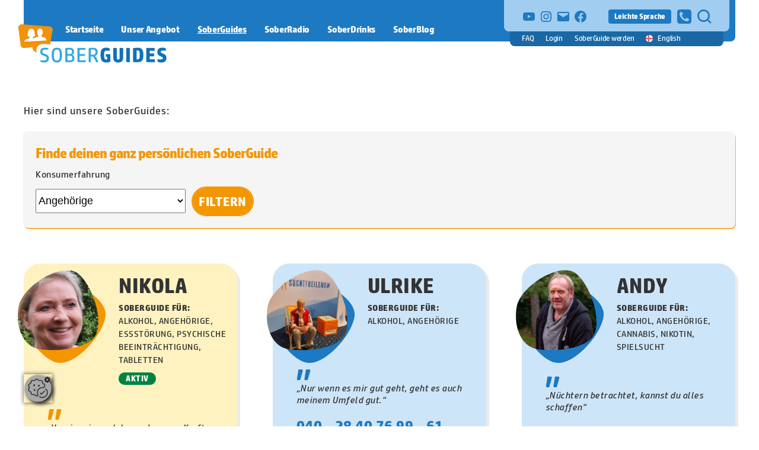

--- FILE ---
content_type: text/html; charset=UTF-8
request_url: https://www.soberguides.de/soberguides/?listfilter=1&addiction=ang
body_size: 17516
content:
<!DOCTYPE html>

<html class="no-js" lang="de">

	<head> <script type="text/javascript">if(!gform){document.addEventListener("gform_main_scripts_loaded",function(){gform.scriptsLoaded=!0}),window.addEventListener("DOMContentLoaded",function(){gform.domLoaded=!0});var gform={domLoaded:!1,scriptsLoaded:!1,initializeOnLoaded:function(o){gform.domLoaded&&gform.scriptsLoaded?o():!gform.domLoaded&&gform.scriptsLoaded?window.addEventListener("DOMContentLoaded",o):document.addEventListener("gform_main_scripts_loaded",o)},hooks:{action:{},filter:{}},addAction:function(o,n,r,t){gform.addHook("action",o,n,r,t)},addFilter:function(o,n,r,t){gform.addHook("filter",o,n,r,t)},doAction:function(o){gform.doHook("action",o,arguments)},applyFilters:function(o){return gform.doHook("filter",o,arguments)},removeAction:function(o,n){gform.removeHook("action",o,n)},removeFilter:function(o,n,r){gform.removeHook("filter",o,n,r)},addHook:function(o,n,r,t,i){null==gform.hooks[o][n]&&(gform.hooks[o][n]=[]);var e=gform.hooks[o][n];null==i&&(i=n+"_"+e.length),null==t&&(t=10),gform.hooks[o][n].push({tag:i,callable:r,priority:t})},doHook:function(o,n,r){if(r=Array.prototype.slice.call(r,1),null!=gform.hooks[o][n]){var t,i=gform.hooks[o][n];i.sort(function(o,n){return o.priority-n.priority});for(var e=0;e<i.length;e++)"function"!=typeof(t=i[e].callable)&&(t=window[t]),"action"==o?t.apply(null,r):r[0]=t.apply(null,r)}if("filter"==o)return r[0]},removeHook:function(o,n,r,t){if(null!=gform.hooks[o][n])for(var i=gform.hooks[o][n],e=i.length-1;0<=e;e--)null!=t&&t!=i[e].tag||null!=r&&r!=i[e].priority||i.splice(e,1)}}}</script>

		<meta charset="UTF-8">
		<meta name="viewport" content="width=device-width, initial-scale=1.0" >

		<link rel="profile" href="https://gmpg.org/xfn/11">

		<meta name='robots' content='index, follow, max-image-preview:large, max-snippet:-1, max-video-preview:-1' />
	<style>img:is([sizes="auto" i], [sizes^="auto," i]) { contain-intrinsic-size: 3000px 1500px }</style>
	
	<!-- This site is optimized with the Yoast SEO plugin v26.5 - https://yoast.com/wordpress/plugins/seo/ -->
	<title>SoberGuides - Dein Begleiter aus der Sucht &gt; Sucht-Selbsthilfe</title>
	<meta name="description" content="Sucht-Selbsthilfe &gt; Bundesweite, anonyme und kostenlose Suchtbegleitung - auch für Angehörige &gt; Ehrenamtliche Suchtbegleiter jetzt in der Sprechstunde &gt;" />
	<link rel="canonical" href="https://www.soberguides.de/soberguides/" />
	<meta property="og:locale" content="de_DE" />
	<meta property="og:type" content="article" />
	<meta property="og:title" content="SoberGuides - Dein Begleiter aus der Sucht &gt; Sucht-Selbsthilfe" />
	<meta property="og:description" content="Sucht-Selbsthilfe &gt; Bundesweite, anonyme und kostenlose Suchtbegleitung - auch für Angehörige &gt; Ehrenamtliche Suchtbegleiter jetzt in der Sprechstunde &gt;" />
	<meta property="og:url" content="https://www.soberguides.de/soberguides/" />
	<meta property="og:site_name" content="SoberGuides" />
	<meta property="article:modified_time" content="2023-07-19T09:43:55+00:00" />
	<meta name="twitter:card" content="summary_large_image" />
	<meta name="twitter:label1" content="Geschätzte Lesezeit" />
	<meta name="twitter:data1" content="1 Minute" />
	<script type="application/ld+json" class="yoast-schema-graph">{"@context":"https://schema.org","@graph":[{"@type":"WebPage","@id":"https://www.soberguides.de/soberguides/","url":"https://www.soberguides.de/soberguides/","name":"SoberGuides - Dein Begleiter aus der Sucht > Sucht-Selbsthilfe","isPartOf":{"@id":"https://www.soberguides.de/#website"},"datePublished":"2020-05-14T07:32:51+00:00","dateModified":"2023-07-19T09:43:55+00:00","description":"Sucht-Selbsthilfe > Bundesweite, anonyme und kostenlose Suchtbegleitung - auch für Angehörige > Ehrenamtliche Suchtbegleiter jetzt in der Sprechstunde >","breadcrumb":{"@id":"https://www.soberguides.de/soberguides/#breadcrumb"},"inLanguage":"de","potentialAction":[{"@type":"ReadAction","target":["https://www.soberguides.de/soberguides/"]}]},{"@type":"BreadcrumbList","@id":"https://www.soberguides.de/soberguides/#breadcrumb","itemListElement":[{"@type":"ListItem","position":1,"name":"Startseite","item":"https://www.soberguides.de/"},{"@type":"ListItem","position":2,"name":"SoberGuides"}]},{"@type":"WebSite","@id":"https://www.soberguides.de/#website","url":"https://www.soberguides.de/","name":"SoberGuides","description":"","publisher":{"@id":"https://www.soberguides.de/#organization"},"potentialAction":[{"@type":"SearchAction","target":{"@type":"EntryPoint","urlTemplate":"https://www.soberguides.de/?s={search_term_string}"},"query-input":{"@type":"PropertyValueSpecification","valueRequired":true,"valueName":"search_term_string"}}],"inLanguage":"de"},{"@type":"Organization","@id":"https://www.soberguides.de/#organization","name":"Guttempler","url":"https://www.soberguides.de/","logo":{"@type":"ImageObject","inLanguage":"de","@id":"https://www.soberguides.de/#/schema/logo/image/","url":"https://www.soberguides.de/wp-content/uploads/2020/06/logo-guttempler.jpg","contentUrl":"https://www.soberguides.de/wp-content/uploads/2020/06/logo-guttempler.jpg","width":355,"height":88,"caption":"Guttempler"},"image":{"@id":"https://www.soberguides.de/#/schema/logo/image/"}}]}</script>
	<!-- / Yoast SEO plugin. -->


<link rel="alternate" type="application/rss+xml" title="SoberGuides &raquo; Feed" href="https://www.soberguides.de/feed/" />
<link rel="alternate" type="application/rss+xml" title="SoberGuides &raquo; Kommentar-Feed" href="https://www.soberguides.de/comments/feed/" />
<script>
window._wpemojiSettings = {"baseUrl":"https:\/\/s.w.org\/images\/core\/emoji\/16.0.1\/72x72\/","ext":".png","svgUrl":"https:\/\/s.w.org\/images\/core\/emoji\/16.0.1\/svg\/","svgExt":".svg","source":{"concatemoji":"https:\/\/www.soberguides.de\/wp-includes\/js\/wp-emoji-release.min.js?ver=6.8.3"}};
/*! This file is auto-generated */
!function(s,n){var o,i,e;function c(e){try{var t={supportTests:e,timestamp:(new Date).valueOf()};sessionStorage.setItem(o,JSON.stringify(t))}catch(e){}}function p(e,t,n){e.clearRect(0,0,e.canvas.width,e.canvas.height),e.fillText(t,0,0);var t=new Uint32Array(e.getImageData(0,0,e.canvas.width,e.canvas.height).data),a=(e.clearRect(0,0,e.canvas.width,e.canvas.height),e.fillText(n,0,0),new Uint32Array(e.getImageData(0,0,e.canvas.width,e.canvas.height).data));return t.every(function(e,t){return e===a[t]})}function u(e,t){e.clearRect(0,0,e.canvas.width,e.canvas.height),e.fillText(t,0,0);for(var n=e.getImageData(16,16,1,1),a=0;a<n.data.length;a++)if(0!==n.data[a])return!1;return!0}function f(e,t,n,a){switch(t){case"flag":return n(e,"\ud83c\udff3\ufe0f\u200d\u26a7\ufe0f","\ud83c\udff3\ufe0f\u200b\u26a7\ufe0f")?!1:!n(e,"\ud83c\udde8\ud83c\uddf6","\ud83c\udde8\u200b\ud83c\uddf6")&&!n(e,"\ud83c\udff4\udb40\udc67\udb40\udc62\udb40\udc65\udb40\udc6e\udb40\udc67\udb40\udc7f","\ud83c\udff4\u200b\udb40\udc67\u200b\udb40\udc62\u200b\udb40\udc65\u200b\udb40\udc6e\u200b\udb40\udc67\u200b\udb40\udc7f");case"emoji":return!a(e,"\ud83e\udedf")}return!1}function g(e,t,n,a){var r="undefined"!=typeof WorkerGlobalScope&&self instanceof WorkerGlobalScope?new OffscreenCanvas(300,150):s.createElement("canvas"),o=r.getContext("2d",{willReadFrequently:!0}),i=(o.textBaseline="top",o.font="600 32px Arial",{});return e.forEach(function(e){i[e]=t(o,e,n,a)}),i}function t(e){var t=s.createElement("script");t.src=e,t.defer=!0,s.head.appendChild(t)}"undefined"!=typeof Promise&&(o="wpEmojiSettingsSupports",i=["flag","emoji"],n.supports={everything:!0,everythingExceptFlag:!0},e=new Promise(function(e){s.addEventListener("DOMContentLoaded",e,{once:!0})}),new Promise(function(t){var n=function(){try{var e=JSON.parse(sessionStorage.getItem(o));if("object"==typeof e&&"number"==typeof e.timestamp&&(new Date).valueOf()<e.timestamp+604800&&"object"==typeof e.supportTests)return e.supportTests}catch(e){}return null}();if(!n){if("undefined"!=typeof Worker&&"undefined"!=typeof OffscreenCanvas&&"undefined"!=typeof URL&&URL.createObjectURL&&"undefined"!=typeof Blob)try{var e="postMessage("+g.toString()+"("+[JSON.stringify(i),f.toString(),p.toString(),u.toString()].join(",")+"));",a=new Blob([e],{type:"text/javascript"}),r=new Worker(URL.createObjectURL(a),{name:"wpTestEmojiSupports"});return void(r.onmessage=function(e){c(n=e.data),r.terminate(),t(n)})}catch(e){}c(n=g(i,f,p,u))}t(n)}).then(function(e){for(var t in e)n.supports[t]=e[t],n.supports.everything=n.supports.everything&&n.supports[t],"flag"!==t&&(n.supports.everythingExceptFlag=n.supports.everythingExceptFlag&&n.supports[t]);n.supports.everythingExceptFlag=n.supports.everythingExceptFlag&&!n.supports.flag,n.DOMReady=!1,n.readyCallback=function(){n.DOMReady=!0}}).then(function(){return e}).then(function(){var e;n.supports.everything||(n.readyCallback(),(e=n.source||{}).concatemoji?t(e.concatemoji):e.wpemoji&&e.twemoji&&(t(e.twemoji),t(e.wpemoji)))}))}((window,document),window._wpemojiSettings);
</script>
<link rel='stylesheet' id='dashicons-css' href='https://www.soberguides.de/wp-includes/css/dashicons.min.css?ver=6.8.3' media='all' />
<style id='wp-emoji-styles-inline-css'>

	img.wp-smiley, img.emoji {
		display: inline !important;
		border: none !important;
		box-shadow: none !important;
		height: 1em !important;
		width: 1em !important;
		margin: 0 0.07em !important;
		vertical-align: -0.1em !important;
		background: none !important;
		padding: 0 !important;
	}
</style>
<link rel='stylesheet' id='wp-block-library-css' href='https://www.soberguides.de/wp-includes/css/dist/block-library/style.min.css?ver=6.8.3' media='all' />
<style id='classic-theme-styles-inline-css'>
/*! This file is auto-generated */
.wp-block-button__link{color:#fff;background-color:#32373c;border-radius:9999px;box-shadow:none;text-decoration:none;padding:calc(.667em + 2px) calc(1.333em + 2px);font-size:1.125em}.wp-block-file__button{background:#32373c;color:#fff;text-decoration:none}
</style>
<style id='bpldl-document-library-style-inline-css'>
*{box-sizing:border-box}.bplDl-container{overflow:auto}.bplDl-container .bplDl-header{background:linear-gradient(90deg,#1e3a8a,#2563eb);box-shadow:0 2px 4px rgba(0,0,0,.1);padding:20px;transition:all .5s ease-in-out}.bplDl-container .bplDl-header .bplDl-title{color:#9acd32;margin:0}.bplDl-container .bplDl-header .bplDl-title:hover{color:#1e40af}.bplDl-container .bplDl-header .bplDl-subtitle{color:#dde7c8;margin:0}.bplDl-container .bplDl-header .bplDl-subtitle:hover{color:#26282e}.bplDl-container .bplDl-content{padding-top:20px}.bplDl-container .bplDl-content .bplDl-toolbar{background:#fff;border-radius:.5rem;display:flex;flex-wrap:wrap;gap:1rem;margin-bottom:2rem;padding:1.5rem}.bplDl-container .bplDl-content .bplDl-toolbar .bplDl-search{flex:1;position:relative}.bplDl-container .bplDl-content .bplDl-toolbar .bplDl-search .bplDl-search-icon{color:#9ca3af;height:1.25rem;left:.75rem;position:absolute;top:13px;width:1.25rem}.bplDl-container .bplDl-content .bplDl-toolbar .bplDl-search .bplDl-search-input{border:1px solid #d1d5db;border-radius:.5rem;height:46px;outline:none;padding:12px 40px;transition:border .2s ease;width:100%}.bplDl-container .bplDl-content .bplDl-toolbar .bplDl-search .bplDl-search-input:focus{border-color:#2563eb}.bplDl-container .bplDl-content .bplDl-toolbar .bplDl-select,.bplDl-container .bplDl-content .bplDl-toolbar .bplDl-select-sort{border:1px solid #d1d5db;border-radius:.5rem;outline:none;padding:.5rem 1rem;width:120px}.bplDl-container .bplDl-content .bplDl-toolbar .bplDl-upload-btn{align-items:center;background-color:#2563eb;border:none;border-radius:.5rem;color:#fff;cursor:pointer;display:flex;gap:.5rem;padding:.5rem 1.25rem;transition:background .2s ease}.bplDl-container .bplDl-content .bplDl-toolbar .bplDl-upload-btn:hover{background-color:#1e40af}.bplDl-container .bplDl-content .bplDl-empty{padding:20px 0;text-align:center}.bplDl-container .bplDl-content .bplDl-empty .bplDl-empty-icon{color:#d1d5db;height:4rem;margin:0 auto 1rem;width:4rem}.bplDl-container .bplDl-content .bplDl-empty .bplDl-empty-text{color:#6b7280;font-size:1.125rem}.bplDl-container .bplDl-content .bplDl-grid{box-sizing:border-box;display:grid;gap:1.5rem;grid-template-columns:repeat(3,minmax(0,1fr));overflow:hidden;width:inherit}.bplDl-container .bplDl-content .bplDl-grid .bplDl-card{background:#fff;border-radius:.5rem;box-shadow:0 2px 6px rgba(0,0,0,.05);box-sizing:border-box;display:flex;flex-direction:column;overflow:hidden;padding:20px;transition:all .5s ease-in-out}.bplDl-container .bplDl-content .bplDl-grid .bplDl-card .bplDl-card-top{align-items:flex-start;display:flex;justify-content:space-between}.bplDl-container .bplDl-content .bplDl-grid .bplDl-card .bplDl-card-top .bplDl-icon{height:2rem;width:2rem}.bplDl-container .bplDl-content .bplDl-grid .bplDl-card .bplDl-name{color:#1f2937;font-size:20px;font-weight:600;margin-bottom:.5rem;margin-top:15px;overflow:hidden;text-overflow:ellipsis;white-space:nowrap}.bplDl-container .bplDl-content .bplDl-grid .bplDl-card .bplDl-size{color:#6b7280;font-size:15px;margin:10px 0}.bplDl-container .bplDl-content .bplDl-grid .bplDl-card .bplDl-meta{align-items:center;color:#6b7280;display:flex;font-size:15px;margin-bottom:20px}.bplDl-container .bplDl-content .bplDl-grid .bplDl-card .bplDl-meta .bplDl-meta-icon{height:1rem;margin-right:.25rem;width:1rem}.bplDl-container .bplDl-content .bplDl-grid .bplDl-card .bplDl-actions{display:flex;flex-wrap:wrap;gap:15px;margin-top:auto}.bplDl-container .bplDl-content .bplDl-grid .bplDl-card .bplDl-actions .bplDl-btn{align-items:center;border:none;border-radius:.375rem;cursor:pointer;display:flex;flex:1;font-size:15px;gap:.25rem;justify-content:center;padding:5px;transition:background .2s ease}.bplDl-container .bplDl-content .bplDl-grid .bplDl-card .bplDl-actions .bplDl-btn.bplDl-view-btn{background:#f3f4f6;color:#374151}.bplDl-container .bplDl-content .bplDl-grid .bplDl-card .bplDl-actions .bplDl-btn.bplDl-download-btn{background:#dbeafe;color:#1e3a8a}.bplDl-container .bplDl-content .bplDl-grid .bplDl-card .bplDl-actions .bplDl-btn.bplDl-delete-btn{background:#fee2e2;color:#b91c1c}.bplDl-container .bplDl-content .bplDl-grid .bplDl-card .bplDl-actions .bplDl-btn:hover{filter:brightness(.95)}.bplDl-container .bplDl-content .bplDl-grid .bplDl-card:hover{box-shadow:0 4px 12px rgba(0,0,0,.1)}.bplDl-modal-overlay{align-items:center;background:rgba(0,0,0,.6);display:flex;height:100vh;justify-content:center;left:0;position:fixed;top:0;width:100vw;z-index:9999}.bplDl-modal-overlay .bplDl-modal{background:#fff;border-radius:12px;box-shadow:0 20px 60px rgba(0,0,0,.3);max-height:90vh;max-width:90vw;overflow:auto;padding:20px;position:relative;width:800px}.bplDl-modal-overlay .bplDl-modal .bplDl-modal-close{background:transparent;border:none;color:#333;cursor:pointer;font-size:20px;position:absolute;right:10px;top:10px}.bplDl-modal-overlay .bplDl-modal .bplDl-modal-body{align-items:center;display:flex;flex-direction:column;gap:1rem;justify-content:center;margin-top:20px}.bplDl-modal-overlay .bplDl-modal .bplDl-modal-body .bplDl-preview-iframe{border-radius:8px;box-shadow:0 5px 20px rgba(0,0,0,.15);height:600px;max-height:80vh;max-width:100%;width:100%}.bplDl-modal-overlay .bplDl-modal .bplDl-modal-body .bplDl-preview-video{border-radius:8px;box-shadow:0 5px 20px rgba(0,0,0,.15);height:auto;max-height:80vh;max-width:100%;width:100%}.bplDl-modal-overlay .bplDl-modal .bplDl-modal-body .bplDl-preview-image{max-height:-moz-fit-content;max-height:fit-content;max-width:100%}.bplDl-modal-overlay .bplDl-modal .bplDl-modal-body .bplDl-audio-wrapper{align-items:center;background:#f9fafb;border-radius:1rem;box-shadow:0 4px 12px rgba(0,0,0,.08);display:flex;flex-direction:column;gap:.75rem;padding:1rem;transition:all .3s ease}.bplDl-modal-overlay .bplDl-modal .bplDl-modal-body .bplDl-audio-wrapper .bplDl-audio-player{border-radius:.5rem;max-width:480px;outline:none;width:100%}.bplDl-modal-overlay .bplDl-modal .bplDl-modal-body .bplDl-audio-wrapper .bplDl-audio-title{color:#374151;font-size:1rem;font-weight:600;margin-top:.25rem;text-align:center}.bplDl-modal-overlay .bplDl-modal .bplDl-modal-body .bplDl-audio-wrapper:hover{background:#f3f4f6;box-shadow:0 6px 16px rgba(0,0,0,.12)}.bplDl-modal-overlay .bplDl-modal .bplDl-modal-body .bplDl-preview-unknown{text-align:center}.bplDl-modal-overlay .bplDl-modal .bplDl-modal-body .bplDl-preview-unknown .bplDl-download-link{background:#007bff;border-radius:6px;color:#fff;display:inline-block;font-weight:500;margin-top:10px;padding:8px 14px;text-decoration:none;transition:background .2s}.bplDl-modal-overlay .bplDl-modal .bplDl-modal-body .bplDl-preview-unknown .bplDl-download-link:hover{background:#0056b3}
@keyframes skeleton-loading{0%{background-color:#e0e0e0}50%{background-color:#f0f0f0}to{background-color:#e0e0e0}}.skeleton{animation:skeleton-loading 1.5s ease-in-out infinite}

</style>
<link rel='stylesheet' id='sensei-theme-blocks-css' href='https://www.soberguides.de/wp-content/plugins/sensei-lms/assets/dist/css/sensei-theme-blocks.css?ver=73ecbb6dc2a4bb3f34c0' media='all' />
<link rel='stylesheet' id='sensei-sidebar-mobile-menu-css' href='https://www.soberguides.de/wp-content/plugins/sensei-lms/assets/dist/css/sensei-course-theme/sidebar-mobile-menu.css?ver=53d54bd44d285a126cca' media='all' />
<link rel='stylesheet' id='sensei-page-block-patterns-style-css' href='https://www.soberguides.de/wp-content/plugins/sensei-lms/assets/dist/css/page-block-patterns.css?ver=d704c1f45aea8b7089a7' media='all' />
<style id='global-styles-inline-css'>
:root{--wp--preset--aspect-ratio--square: 1;--wp--preset--aspect-ratio--4-3: 4/3;--wp--preset--aspect-ratio--3-4: 3/4;--wp--preset--aspect-ratio--3-2: 3/2;--wp--preset--aspect-ratio--2-3: 2/3;--wp--preset--aspect-ratio--16-9: 16/9;--wp--preset--aspect-ratio--9-16: 9/16;--wp--preset--color--black: #000000;--wp--preset--color--cyan-bluish-gray: #abb8c3;--wp--preset--color--white: #ffffff;--wp--preset--color--pale-pink: #f78da7;--wp--preset--color--vivid-red: #cf2e2e;--wp--preset--color--luminous-vivid-orange: #ff6900;--wp--preset--color--luminous-vivid-amber: #fcb900;--wp--preset--color--light-green-cyan: #7bdcb5;--wp--preset--color--vivid-green-cyan: #00d084;--wp--preset--color--pale-cyan-blue: #8ed1fc;--wp--preset--color--vivid-cyan-blue: #0693e3;--wp--preset--color--vivid-purple: #9b51e0;--wp--preset--color--accent: ;--wp--preset--color--primary: ;--wp--preset--color--secondary: ;--wp--preset--color--subtle-background: ;--wp--preset--color--background: #ffffff;--wp--preset--gradient--vivid-cyan-blue-to-vivid-purple: linear-gradient(135deg,rgba(6,147,227,1) 0%,rgb(155,81,224) 100%);--wp--preset--gradient--light-green-cyan-to-vivid-green-cyan: linear-gradient(135deg,rgb(122,220,180) 0%,rgb(0,208,130) 100%);--wp--preset--gradient--luminous-vivid-amber-to-luminous-vivid-orange: linear-gradient(135deg,rgba(252,185,0,1) 0%,rgba(255,105,0,1) 100%);--wp--preset--gradient--luminous-vivid-orange-to-vivid-red: linear-gradient(135deg,rgba(255,105,0,1) 0%,rgb(207,46,46) 100%);--wp--preset--gradient--very-light-gray-to-cyan-bluish-gray: linear-gradient(135deg,rgb(238,238,238) 0%,rgb(169,184,195) 100%);--wp--preset--gradient--cool-to-warm-spectrum: linear-gradient(135deg,rgb(74,234,220) 0%,rgb(151,120,209) 20%,rgb(207,42,186) 40%,rgb(238,44,130) 60%,rgb(251,105,98) 80%,rgb(254,248,76) 100%);--wp--preset--gradient--blush-light-purple: linear-gradient(135deg,rgb(255,206,236) 0%,rgb(152,150,240) 100%);--wp--preset--gradient--blush-bordeaux: linear-gradient(135deg,rgb(254,205,165) 0%,rgb(254,45,45) 50%,rgb(107,0,62) 100%);--wp--preset--gradient--luminous-dusk: linear-gradient(135deg,rgb(255,203,112) 0%,rgb(199,81,192) 50%,rgb(65,88,208) 100%);--wp--preset--gradient--pale-ocean: linear-gradient(135deg,rgb(255,245,203) 0%,rgb(182,227,212) 50%,rgb(51,167,181) 100%);--wp--preset--gradient--electric-grass: linear-gradient(135deg,rgb(202,248,128) 0%,rgb(113,206,126) 100%);--wp--preset--gradient--midnight: linear-gradient(135deg,rgb(2,3,129) 0%,rgb(40,116,252) 100%);--wp--preset--font-size--small: 18px;--wp--preset--font-size--medium: 20px;--wp--preset--font-size--large: 26.25px;--wp--preset--font-size--x-large: 42px;--wp--preset--font-size--normal: 21px;--wp--preset--font-size--larger: 32px;--wp--preset--spacing--20: 0.44rem;--wp--preset--spacing--30: 0.67rem;--wp--preset--spacing--40: 1rem;--wp--preset--spacing--50: 1.5rem;--wp--preset--spacing--60: 2.25rem;--wp--preset--spacing--70: 3.38rem;--wp--preset--spacing--80: 5.06rem;--wp--preset--shadow--natural: 6px 6px 9px rgba(0, 0, 0, 0.2);--wp--preset--shadow--deep: 12px 12px 50px rgba(0, 0, 0, 0.4);--wp--preset--shadow--sharp: 6px 6px 0px rgba(0, 0, 0, 0.2);--wp--preset--shadow--outlined: 6px 6px 0px -3px rgba(255, 255, 255, 1), 6px 6px rgba(0, 0, 0, 1);--wp--preset--shadow--crisp: 6px 6px 0px rgba(0, 0, 0, 1);}:where(.is-layout-flex){gap: 0.5em;}:where(.is-layout-grid){gap: 0.5em;}body .is-layout-flex{display: flex;}.is-layout-flex{flex-wrap: wrap;align-items: center;}.is-layout-flex > :is(*, div){margin: 0;}body .is-layout-grid{display: grid;}.is-layout-grid > :is(*, div){margin: 0;}:where(.wp-block-columns.is-layout-flex){gap: 2em;}:where(.wp-block-columns.is-layout-grid){gap: 2em;}:where(.wp-block-post-template.is-layout-flex){gap: 1.25em;}:where(.wp-block-post-template.is-layout-grid){gap: 1.25em;}.has-black-color{color: var(--wp--preset--color--black) !important;}.has-cyan-bluish-gray-color{color: var(--wp--preset--color--cyan-bluish-gray) !important;}.has-white-color{color: var(--wp--preset--color--white) !important;}.has-pale-pink-color{color: var(--wp--preset--color--pale-pink) !important;}.has-vivid-red-color{color: var(--wp--preset--color--vivid-red) !important;}.has-luminous-vivid-orange-color{color: var(--wp--preset--color--luminous-vivid-orange) !important;}.has-luminous-vivid-amber-color{color: var(--wp--preset--color--luminous-vivid-amber) !important;}.has-light-green-cyan-color{color: var(--wp--preset--color--light-green-cyan) !important;}.has-vivid-green-cyan-color{color: var(--wp--preset--color--vivid-green-cyan) !important;}.has-pale-cyan-blue-color{color: var(--wp--preset--color--pale-cyan-blue) !important;}.has-vivid-cyan-blue-color{color: var(--wp--preset--color--vivid-cyan-blue) !important;}.has-vivid-purple-color{color: var(--wp--preset--color--vivid-purple) !important;}.has-black-background-color{background-color: var(--wp--preset--color--black) !important;}.has-cyan-bluish-gray-background-color{background-color: var(--wp--preset--color--cyan-bluish-gray) !important;}.has-white-background-color{background-color: var(--wp--preset--color--white) !important;}.has-pale-pink-background-color{background-color: var(--wp--preset--color--pale-pink) !important;}.has-vivid-red-background-color{background-color: var(--wp--preset--color--vivid-red) !important;}.has-luminous-vivid-orange-background-color{background-color: var(--wp--preset--color--luminous-vivid-orange) !important;}.has-luminous-vivid-amber-background-color{background-color: var(--wp--preset--color--luminous-vivid-amber) !important;}.has-light-green-cyan-background-color{background-color: var(--wp--preset--color--light-green-cyan) !important;}.has-vivid-green-cyan-background-color{background-color: var(--wp--preset--color--vivid-green-cyan) !important;}.has-pale-cyan-blue-background-color{background-color: var(--wp--preset--color--pale-cyan-blue) !important;}.has-vivid-cyan-blue-background-color{background-color: var(--wp--preset--color--vivid-cyan-blue) !important;}.has-vivid-purple-background-color{background-color: var(--wp--preset--color--vivid-purple) !important;}.has-black-border-color{border-color: var(--wp--preset--color--black) !important;}.has-cyan-bluish-gray-border-color{border-color: var(--wp--preset--color--cyan-bluish-gray) !important;}.has-white-border-color{border-color: var(--wp--preset--color--white) !important;}.has-pale-pink-border-color{border-color: var(--wp--preset--color--pale-pink) !important;}.has-vivid-red-border-color{border-color: var(--wp--preset--color--vivid-red) !important;}.has-luminous-vivid-orange-border-color{border-color: var(--wp--preset--color--luminous-vivid-orange) !important;}.has-luminous-vivid-amber-border-color{border-color: var(--wp--preset--color--luminous-vivid-amber) !important;}.has-light-green-cyan-border-color{border-color: var(--wp--preset--color--light-green-cyan) !important;}.has-vivid-green-cyan-border-color{border-color: var(--wp--preset--color--vivid-green-cyan) !important;}.has-pale-cyan-blue-border-color{border-color: var(--wp--preset--color--pale-cyan-blue) !important;}.has-vivid-cyan-blue-border-color{border-color: var(--wp--preset--color--vivid-cyan-blue) !important;}.has-vivid-purple-border-color{border-color: var(--wp--preset--color--vivid-purple) !important;}.has-vivid-cyan-blue-to-vivid-purple-gradient-background{background: var(--wp--preset--gradient--vivid-cyan-blue-to-vivid-purple) !important;}.has-light-green-cyan-to-vivid-green-cyan-gradient-background{background: var(--wp--preset--gradient--light-green-cyan-to-vivid-green-cyan) !important;}.has-luminous-vivid-amber-to-luminous-vivid-orange-gradient-background{background: var(--wp--preset--gradient--luminous-vivid-amber-to-luminous-vivid-orange) !important;}.has-luminous-vivid-orange-to-vivid-red-gradient-background{background: var(--wp--preset--gradient--luminous-vivid-orange-to-vivid-red) !important;}.has-very-light-gray-to-cyan-bluish-gray-gradient-background{background: var(--wp--preset--gradient--very-light-gray-to-cyan-bluish-gray) !important;}.has-cool-to-warm-spectrum-gradient-background{background: var(--wp--preset--gradient--cool-to-warm-spectrum) !important;}.has-blush-light-purple-gradient-background{background: var(--wp--preset--gradient--blush-light-purple) !important;}.has-blush-bordeaux-gradient-background{background: var(--wp--preset--gradient--blush-bordeaux) !important;}.has-luminous-dusk-gradient-background{background: var(--wp--preset--gradient--luminous-dusk) !important;}.has-pale-ocean-gradient-background{background: var(--wp--preset--gradient--pale-ocean) !important;}.has-electric-grass-gradient-background{background: var(--wp--preset--gradient--electric-grass) !important;}.has-midnight-gradient-background{background: var(--wp--preset--gradient--midnight) !important;}.has-small-font-size{font-size: var(--wp--preset--font-size--small) !important;}.has-medium-font-size{font-size: var(--wp--preset--font-size--medium) !important;}.has-large-font-size{font-size: var(--wp--preset--font-size--large) !important;}.has-x-large-font-size{font-size: var(--wp--preset--font-size--x-large) !important;}
:where(.wp-block-post-template.is-layout-flex){gap: 1.25em;}:where(.wp-block-post-template.is-layout-grid){gap: 1.25em;}
:where(.wp-block-columns.is-layout-flex){gap: 2em;}:where(.wp-block-columns.is-layout-grid){gap: 2em;}
:root :where(.wp-block-pullquote){font-size: 1.5em;line-height: 1.6;}
</style>
<link rel='stylesheet' id='bbp-default-css' href='https://www.soberguides.de/wp-content/plugins/bbpress/templates/default/css/bbpress.min.css?ver=2.6.14' media='all' />
<link rel='stylesheet' id='moderation-tools-bbpress-css' href='https://www.soberguides.de/wp-content/plugins/moderation-tools-for-bbpress/css/front.css?ver=1.2.0' media='all' />
<link rel='stylesheet' id='module-frontend-css' href='https://www.soberguides.de/wp-content/plugins/sensei-lms/assets/dist/css/modules-frontend.css?ver=6f282392f857e1cd0631' media='all' />
<link rel='stylesheet' id='pages-frontend-css' href='https://www.soberguides.de/wp-content/plugins/sensei-lms/assets/dist/css/pages-frontend.css?ver=273eee0a3eb3fc744030' media='all' />
<link rel='stylesheet' id='sensei-frontend-css' href='https://www.soberguides.de/wp-content/plugins/sensei-lms/assets/dist/css/frontend.css?ver=11d6148c6a4a283be47a' media='screen' />
<link rel='stylesheet' id='sg-userlist-style-css' href='https://www.soberguides.de/wp-content/plugins/sg-userfields/public/css/css.css?ver=6.8.3' media='all' />
<link rel='stylesheet' id='ultimate-post-list-public-style-css' href='https://www.soberguides.de/wp-content/plugins/ultimate-post-list/public/css/ultimate-post-list-public.css?ver=5.2.7.1' media='all' />
<link rel='stylesheet' id='ppress-frontend-css' href='https://www.soberguides.de/wp-content/plugins/wp-user-avatar/assets/css/frontend.min.css?ver=4.16.8' media='all' />
<link rel='stylesheet' id='ppress-flatpickr-css' href='https://www.soberguides.de/wp-content/plugins/wp-user-avatar/assets/flatpickr/flatpickr.min.css?ver=4.16.8' media='all' />
<link rel='stylesheet' id='ppress-select2-css' href='https://www.soberguides.de/wp-content/plugins/wp-user-avatar/assets/select2/select2.min.css?ver=6.8.3' media='all' />
<link rel='stylesheet' id='ppv-public-css' href='https://www.soberguides.de/wp-content/plugins/document-emberdder/build/public.css?ver=2.0.3' media='all' />
<link rel='stylesheet' id='sensei_course_progress-frontend-css' href='https://www.soberguides.de/wp-content/plugins/sensei-course-progress/assets/dist/css/frontend.css?ver=2.0.4' media='all' />
<link rel='stylesheet' id='modern-polls-frontend-css' href='https://www.soberguides.de/wp-content/plugins/modern-polls/resources/assets/css/modern-polls.css?ver=1.0.6' media='all' />
<link rel='stylesheet' id='modern-polls-iconfont-css' href='https://www.soberguides.de/wp-content/plugins/modern-polls/resources/assets/css/mpp_iconfont.css?ver=1.0.6' media='all' />
<link rel='stylesheet' id='parent-css' href='https://www.soberguides.de/wp-content/themes/twentytwenty/style.css?ver=1' media='all' />
<link rel='stylesheet' id='fonts-style-css' href='https://www.soberguides.de/wp-content/themes/twentytwenty-soberguide/assets/fonts/stylesheet.css?ver=1.0' media='all' />
<link rel='stylesheet' id='swiper-style-css' href='https://www.soberguides.de/wp-content/themes/twentytwenty-soberguide/assets/js/swiper-10.2.0/swiper-bundle.min.css?ver=10.2.0' media='all' />
<link rel='stylesheet' id='child-theme-style-css' href='https://www.soberguides.de/wp-content/themes/twentytwenty-soberguide/assets/css/style.css?ver=2.18' media='all' />
<link rel='stylesheet' id='twentytwenty-style-css' href='https://www.soberguides.de/wp-content/themes/twentytwenty-soberguide/style.css?ver=2.18' media='all' />
<link rel='stylesheet' id='twentytwenty-fonts-css' href='https://www.soberguides.de/wp-content/themes/twentytwenty/assets/css/font-inter.css?ver=2.18' media='all' />
<link rel='stylesheet' id='twentytwenty-print-style-css' href='https://www.soberguides.de/wp-content/themes/twentytwenty/print.css?ver=2.18' media='print' />
<script src="https://www.soberguides.de/wp-includes/js/jquery/jquery.min.js?ver=3.7.1" id="jquery-core-js"></script>
<script src="https://www.soberguides.de/wp-includes/js/jquery/jquery-migrate.min.js?ver=3.4.1" id="jquery-migrate-js"></script>
<script id="ultimate-post-list-js-extra">
var upl_vars = {"upl_nonce":"55d5340db7","ajaxurl":"https:\/\/www.soberguides.de\/wp-admin\/admin-ajax.php"};
</script>
<script src="https://www.soberguides.de/wp-content/plugins/ultimate-post-list/public/js/ultimate-post-list-public.min.js?ver=5.2.7.1" id="ultimate-post-list-js"></script>
<script src="https://www.soberguides.de/wp-content/plugins/wp-user-avatar/assets/flatpickr/flatpickr.min.js?ver=4.16.8" id="ppress-flatpickr-js"></script>
<script src="https://www.soberguides.de/wp-content/plugins/wp-user-avatar/assets/select2/select2.min.js?ver=4.16.8" id="ppress-select2-js"></script>
<script src="https://www.soberguides.de/wp-content/plugins/document-emberdder/build/public.js?ver=2.0.3" id="ppv-public-js"></script>
<script src="https://www.soberguides.de/wp-content/themes/twentytwenty-soberguide/assets/js/jquery-3.7.0.min.js?ver=3.7.0" id="jquery-js-js"></script>
<script src="https://www.soberguides.de/wp-content/themes/twentytwenty-soberguide/assets/js/swiper-10.2.0/swiper-bundle.min.js?ver=10.2.0" id="swiper-js-js"></script>
<script src="https://www.soberguides.de/wp-content/themes/twentytwenty-soberguide/js.js?ver=2.12" id="soberguide-js-js"></script>
<script src="https://www.soberguides.de/wp-content/themes/twentytwenty/assets/js/index.js?ver=2.18" id="twentytwenty-js-js" defer data-wp-strategy="defer"></script>
<link rel="https://api.w.org/" href="https://www.soberguides.de/wp-json/" /><link rel="alternate" title="JSON" type="application/json" href="https://www.soberguides.de/wp-json/wp/v2/pages/9" /><link rel="EditURI" type="application/rsd+xml" title="RSD" href="https://www.soberguides.de/xmlrpc.php?rsd" />
<meta name="generator" content="WordPress 6.8.3" />
<link rel='shortlink' href='https://www.soberguides.de/?p=9' />
<link rel="alternate" title="oEmbed (JSON)" type="application/json+oembed" href="https://www.soberguides.de/wp-json/oembed/1.0/embed?url=https%3A%2F%2Fwww.soberguides.de%2Fsoberguides%2F" />
<link rel="alternate" title="oEmbed (XML)" type="text/xml+oembed" href="https://www.soberguides.de/wp-json/oembed/1.0/embed?url=https%3A%2F%2Fwww.soberguides.de%2Fsoberguides%2F&#038;format=xml" />
        <style type="text/css">
			.bbpressloginlinks{float:right;padding-right:20px;}
.bbpressregisterurl{margin-left:20px;}
.bbpresslostpasswordurl{margin-left:20px;}
.bbpresslogouturl{margin-left:20px;}		</style>
        		<style>
			:root {
						}
		</style>
		<script src="https://ccm19.viersicht.de/ccm19/public/app.js?apiKey=d0cfe8fbc6bbf6d436600acc9f68934fb5287ee7e254de01&amp;domain=a573b3a" referrerpolicy="origin"></script>
	<script>document.documentElement.className = document.documentElement.className.replace( 'no-js', 'js' );</script>
	<link rel="icon" href="https://www.soberguides.de/wp-content/uploads/2020/07/cropped-favicon512-32x32.png" sizes="32x32" />
<link rel="icon" href="https://www.soberguides.de/wp-content/uploads/2020/07/cropped-favicon512-192x192.png" sizes="192x192" />
<link rel="apple-touch-icon" href="https://www.soberguides.de/wp-content/uploads/2020/07/cropped-favicon512-180x180.png" />
<meta name="msapplication-TileImage" content="https://www.soberguides.de/wp-content/uploads/2020/07/cropped-favicon512-270x270.png" />

	</head>

	<body class="wp-singular page-template-default page page-id-9 wp-custom-logo wp-embed-responsive wp-theme-twentytwenty wp-child-theme-twentytwenty-soberguide singular enable-search-modal missing-post-thumbnail has-no-pagination not-showing-comments show-avatars footer-top-visible reduced-spacing">

		<a class="skip-link screen-reader-text" href="#site-content">Zum Inhalt springen</a>
<script type="text/javascript" id="bbp-swap-no-js-body-class">
	document.body.className = document.body.className.replace( 'bbp-no-js', 'bbp-js' );
</script>

<header id="site-header" class="header-footer-group" role="banner">

	
	<div class="headerWrapper section-inner">
		<div class="header-inner">

			<a href="kontakt" class="contact"><img src="https://www.soberguides.de/wp-content/themes/twentytwenty-soberguide/assets/img/icons/icon-phone_white.svg" alt="Kontakt-Icon" /></a>
			
			<button class="toggle nav-toggle mobile-nav-toggle" data-toggle-target=".menu-modal"  data-toggle-body-class="showing-menu-modal" aria-expanded="false" data-set-focus=".close-nav-toggle">
				<svg version="1.1" id="Ebene_1" xmlns="http://www.w3.org/2000/svg" xmlns:xlink="http://www.w3.org/1999/xlink" x="0px" y="0px"
					 viewBox="0 0 64 64" style="enable-background:new 0 0 64 64;" xml:space="preserve">
					<style type="text/css">
						.st0{fill:#14171C;}
					</style>
					<rect x="0.8" y="14.7" class="st0" width="62.4" height="4.5"/>
					<rect x="0.8" y="29.7" class="st0" width="62.4" height="4.5"/>
					<rect x="0.8" y="44.7" class="st0" width="62.4" height="4.5"/>
				</svg>
			</button><!-- .nav-toggle -->

			<div class="header-navigation-wrapper">

			<button class="toggle search-toggle mobile-search-toggle" data-toggle-target=".search-modal" data-toggle-body-class="showing-search-modal" data-set-focus=".search-modal .search-field" aria-expanded="false">
			<span class="toggle-inner">
				<span class="toggle-icon">
					<svg class="svg-icon" aria-hidden="true" role="img" focusable="false" xmlns="http://www.w3.org/2000/svg" width="23" height="23" viewBox="0 0 23 23"><path d="M38.710696,48.0601792 L43,52.3494831 L41.3494831,54 L37.0601792,49.710696 C35.2632422,51.1481185 32.9839107,52.0076499 30.5038249,52.0076499 C24.7027226,52.0076499 20,47.3049272 20,41.5038249 C20,35.7027226 24.7027226,31 30.5038249,31 C36.3049272,31 41.0076499,35.7027226 41.0076499,41.5038249 C41.0076499,43.9839107 40.1481185,46.2632422 38.710696,48.0601792 Z M36.3875844,47.1716785 C37.8030221,45.7026647 38.6734666,43.7048964 38.6734666,41.5038249 C38.6734666,36.9918565 35.0157934,33.3341833 30.5038249,33.3341833 C25.9918565,33.3341833 22.3341833,36.9918565 22.3341833,41.5038249 C22.3341833,46.0157934 25.9918565,49.6734666 30.5038249,49.6734666 C32.7048964,49.6734666 34.7026647,48.8030221 36.1716785,47.3875844 C36.2023931,47.347638 36.2360451,47.3092237 36.2726343,47.2726343 C36.3092237,47.2360451 36.347638,47.2023931 36.3875844,47.1716785 Z" transform="translate(-20 -31)" /></svg>				</span>
				<span class="toggle-text">Suche</span>
			</span>
		</button><!-- .search-toggle -->
	
	<nav class="mainMenuWrapper Xprimary-menu-wrapper" aria-label="Horizontal" role="navigation">
		<ul class="mainMenu Xprimary-menu reset-list-style">
			<li id="menu-item-54" class="menu-item menu-item-type-post_type menu-item-object-page menu-item-home menu-item-54"><a href="https://www.soberguides.de/">Startseite</a></li>
<li id="menu-item-53" class="menu-item menu-item-type-post_type menu-item-object-page menu-item-53"><a href="https://www.soberguides.de/unser-angebot/">Unser Angebot</a></li>
<li id="menu-item-52" class="menu-item menu-item-type-post_type menu-item-object-page current-menu-item page_item page-item-9 current_page_item menu-item-52"><a href="https://www.soberguides.de/soberguides/" aria-current="page">SoberGuides</a></li>
<li id="menu-item-4195" class="menu-item menu-item-type-post_type menu-item-object-page menu-item-4195"><a href="https://www.soberguides.de/soberradio/">SoberRadio</a></li>
<li id="menu-item-2048" class="menu-item menu-item-type-post_type menu-item-object-page menu-item-2048"><a href="https://www.soberguides.de/soberdrinks/">SoberDrinks</a></li>
<li id="menu-item-2067" class="menu-item menu-item-type-post_type menu-item-object-page menu-item-2067"><a href="https://www.soberguides.de/soberblog/">SoberBlog</a></li>
		</ul>
	</nav><!-- .mainMenuWrapper -->

</div><!-- .header-navigation-wrapper -->
			<div class="nav-right">
	<div class="top">
		<div class="toLeft">
							<div class="shareNav">
					<nav aria-label="Social-Media-Links" class="footer-social-wrapper">
						<ul class="social-menu header-social reset-list-style">
							<li id="menu-item-341" class="menu-item menu-item-type-custom menu-item-object-custom menu-item-341"><a href="https://www.youtube.com/channel/UCMvDse3o91gTdYTxk2s2n7g"><span class="screen-reader-text">YouTube</span><svg class="svg-icon" aria-hidden="true" role="img" focusable="false" width="24" height="24" viewBox="0 0 24 24" xmlns="http://www.w3.org/2000/svg"><path d="M21.8,8.001c0,0-0.195-1.378-0.795-1.985c-0.76-0.797-1.613-0.801-2.004-0.847c-2.799-0.202-6.997-0.202-6.997-0.202 h-0.009c0,0-4.198,0-6.997,0.202C4.608,5.216,3.756,5.22,2.995,6.016C2.395,6.623,2.2,8.001,2.2,8.001S2,9.62,2,11.238v1.517 c0,1.618,0.2,3.237,0.2,3.237s0.195,1.378,0.795,1.985c0.761,0.797,1.76,0.771,2.205,0.855c1.6,0.153,6.8,0.201,6.8,0.201 s4.203-0.006,7.001-0.209c0.391-0.047,1.243-0.051,2.004-0.847c0.6-0.607,0.795-1.985,0.795-1.985s0.2-1.618,0.2-3.237v-1.517 C22,9.62,21.8,8.001,21.8,8.001z M9.935,14.594l-0.001-5.62l5.404,2.82L9.935,14.594z"></path></svg></a></li>
<li id="menu-item-342" class="menu-item menu-item-type-custom menu-item-object-custom menu-item-342"><a href="https://www.instagram.com/guttempler/"><span class="screen-reader-text">Instagram</span><svg class="svg-icon" aria-hidden="true" role="img" focusable="false" width="24" height="24" viewBox="0 0 24 24" xmlns="http://www.w3.org/2000/svg"><path d="M12,4.622c2.403,0,2.688,0.009,3.637,0.052c0.877,0.04,1.354,0.187,1.671,0.31c0.42,0.163,0.72,0.358,1.035,0.673 c0.315,0.315,0.51,0.615,0.673,1.035c0.123,0.317,0.27,0.794,0.31,1.671c0.043,0.949,0.052,1.234,0.052,3.637 s-0.009,2.688-0.052,3.637c-0.04,0.877-0.187,1.354-0.31,1.671c-0.163,0.42-0.358,0.72-0.673,1.035 c-0.315,0.315-0.615,0.51-1.035,0.673c-0.317,0.123-0.794,0.27-1.671,0.31c-0.949,0.043-1.233,0.052-3.637,0.052 s-2.688-0.009-3.637-0.052c-0.877-0.04-1.354-0.187-1.671-0.31c-0.42-0.163-0.72-0.358-1.035-0.673 c-0.315-0.315-0.51-0.615-0.673-1.035c-0.123-0.317-0.27-0.794-0.31-1.671C4.631,14.688,4.622,14.403,4.622,12 s0.009-2.688,0.052-3.637c0.04-0.877,0.187-1.354,0.31-1.671c0.163-0.42,0.358-0.72,0.673-1.035 c0.315-0.315,0.615-0.51,1.035-0.673c0.317-0.123,0.794-0.27,1.671-0.31C9.312,4.631,9.597,4.622,12,4.622 M12,3 C9.556,3,9.249,3.01,8.289,3.054C7.331,3.098,6.677,3.25,6.105,3.472C5.513,3.702,5.011,4.01,4.511,4.511 c-0.5,0.5-0.808,1.002-1.038,1.594C3.25,6.677,3.098,7.331,3.054,8.289C3.01,9.249,3,9.556,3,12c0,2.444,0.01,2.751,0.054,3.711 c0.044,0.958,0.196,1.612,0.418,2.185c0.23,0.592,0.538,1.094,1.038,1.594c0.5,0.5,1.002,0.808,1.594,1.038 c0.572,0.222,1.227,0.375,2.185,0.418C9.249,20.99,9.556,21,12,21s2.751-0.01,3.711-0.054c0.958-0.044,1.612-0.196,2.185-0.418 c0.592-0.23,1.094-0.538,1.594-1.038c0.5-0.5,0.808-1.002,1.038-1.594c0.222-0.572,0.375-1.227,0.418-2.185 C20.99,14.751,21,14.444,21,12s-0.01-2.751-0.054-3.711c-0.044-0.958-0.196-1.612-0.418-2.185c-0.23-0.592-0.538-1.094-1.038-1.594 c-0.5-0.5-1.002-0.808-1.594-1.038c-0.572-0.222-1.227-0.375-2.185-0.418C14.751,3.01,14.444,3,12,3L12,3z M12,7.378 c-2.552,0-4.622,2.069-4.622,4.622S9.448,16.622,12,16.622s4.622-2.069,4.622-4.622S14.552,7.378,12,7.378z M12,15 c-1.657,0-3-1.343-3-3s1.343-3,3-3s3,1.343,3,3S13.657,15,12,15z M16.804,6.116c-0.596,0-1.08,0.484-1.08,1.08 s0.484,1.08,1.08,1.08c0.596,0,1.08-0.484,1.08-1.08S17.401,6.116,16.804,6.116z"></path></svg></a></li>
<li id="menu-item-343" class="menu-item menu-item-type-custom menu-item-object-custom menu-item-343"><a href="mailto:info@soberguides.de"><span class="screen-reader-text">E-Mail</span><svg class="svg-icon" aria-hidden="true" role="img" focusable="false" width="24" height="24" viewBox="0 0 24 24" xmlns="http://www.w3.org/2000/svg"><path d="M20,4H4C2.895,4,2,4.895,2,6v12c0,1.105,0.895,2,2,2h16c1.105,0,2-0.895,2-2V6C22,4.895,21.105,4,20,4z M20,8.236l-8,4.882 L4,8.236V6h16V8.236z"></path></svg></a></li>
<li id="menu-item-2414" class="menu-item menu-item-type-custom menu-item-object-custom menu-item-2414"><a href="https://de-de.facebook.com/Guttempler/"><span class="screen-reader-text">facebook</span><svg class="svg-icon" aria-hidden="true" role="img" focusable="false" width="24" height="24" viewBox="0 0 24 24" xmlns="http://www.w3.org/2000/svg"><path d="M12 2C6.5 2 2 6.5 2 12c0 5 3.7 9.1 8.4 9.9v-7H7.9V12h2.5V9.8c0-2.5 1.5-3.9 3.8-3.9 1.1 0 2.2.2 2.2.2v2.5h-1.3c-1.2 0-1.6.8-1.6 1.6V12h2.8l-.4 2.9h-2.3v7C18.3 21.1 22 17 22 12c0-5.5-4.5-10-10-10z"></path></svg></a></li>
						</ul><!-- .footer-social -->
					</nav><!-- .footer-social-wrapper -->
				</div><!-- .shareNav -->
					</div>

		<div class="toRight">
			<div class="buttonBar">
				<a href="/in-einfachem-deutsch" class="blueButton">Leichte Sprache</a>
				<a href="kontakt" class="contact"><img src="https://www.soberguides.de/wp-content/themes/twentytwenty-soberguide/assets/img/icons/icon-phone.svg" alt="Kontakt-Icon" /></a>

									<a class="searchToggle" data-toggle-target=".search-modal" data-toggle-body-class="showing-search-modal" data-set-focus=".search-modal .search-field" aria-expanded="false">
						<span class="toggleInner">
														<img src="https://www.soberguides.de/wp-content/themes/twentytwenty-soberguide/assets/img/icons/icon-search.svg" alt="Search-Icon" />
							<span class="toggleText">Suche</span>
						</span>
					</a><!-- .searchToggle -->
							</div>
		</div>
	</div>
	<div class="bottom">
		<nav class="secondMenuWapper" aria-label="Horizontal" role="navigation">
			<ul class="secondMenu reset-list-style">
				<li id="menu-item-3856" class="menu-item menu-item-type-post_type menu-item-object-page menu-item-3856"><a href="https://www.soberguides.de/faq/">FAQ</a></li>
<li id="menu-item-3857" class="menu-item menu-item-type- menu-item-object-login menu-item-3857"><a href="https://www.soberguides.de/wp-login.php?redirect_to=https%3A%2F%2Fwww.soberguides.de%2Fsoberguides%2F%3Flistfilter%3D1%26addiction%3Dang">Login</a></li>
<li id="menu-item-1064" class="menu-item menu-item-type-post_type menu-item-object-page menu-item-1064"><a href="https://www.soberguides.de/soberguide-werden/">SoberGuide werden</a></li>
<li id="menu-item-3860" class="menu-item menu-item-type-post_type menu-item-object-page menu-item-3860"><a href="https://www.soberguides.de/english/">English</a></li>
			</ul>
		</nav><!-- .secondMenuWapper -->
	</div>
</div>
			<div style="display: none;" class="header-navigation-wrapper">
				<nav class="secondMenuWapper" aria-label="Horizontal" role="navigation">
					<ul class="secondMenu reset-list-style">
						<li class="menu-item menu-item-type-post_type menu-item-object-page menu-item-3856"><a href="https://www.soberguides.de/faq/">FAQ</a></li>
<li class="menu-item menu-item-type- menu-item-object-login menu-item-3857"><a href="https://www.soberguides.de/wp-login.php?redirect_to=https%3A%2F%2Fwww.soberguides.de%2Fsoberguides%2F%3Flistfilter%3D1%26addiction%3Dang">Login</a></li>
<li class="menu-item menu-item-type-post_type menu-item-object-page menu-item-1064"><a href="https://www.soberguides.de/soberguide-werden/">SoberGuide werden</a></li>
<li class="menu-item menu-item-type-post_type menu-item-object-page menu-item-3860"><a href="https://www.soberguides.de/english/">English</a></li>
					</ul>
				</nav><!-- .secondMenuWapper -->

									<div class="headerToggles hide-no-js">

						
							<div class="searchToggleWrapper">

								<a class="searchToggle" data-toggle-target=".search-modal" data-toggle-body-class="showing-search-modal" data-set-focus=".search-modal .search-field" aria-expanded="false">
									<span class="toggleInner">
										<svg class="svg-icon" aria-hidden="true" role="img" focusable="false" xmlns="http://www.w3.org/2000/svg" width="23" height="23" viewBox="0 0 23 23"><path d="M38.710696,48.0601792 L43,52.3494831 L41.3494831,54 L37.0601792,49.710696 C35.2632422,51.1481185 32.9839107,52.0076499 30.5038249,52.0076499 C24.7027226,52.0076499 20,47.3049272 20,41.5038249 C20,35.7027226 24.7027226,31 30.5038249,31 C36.3049272,31 41.0076499,35.7027226 41.0076499,41.5038249 C41.0076499,43.9839107 40.1481185,46.2632422 38.710696,48.0601792 Z M36.3875844,47.1716785 C37.8030221,45.7026647 38.6734666,43.7048964 38.6734666,41.5038249 C38.6734666,36.9918565 35.0157934,33.3341833 30.5038249,33.3341833 C25.9918565,33.3341833 22.3341833,36.9918565 22.3341833,41.5038249 C22.3341833,46.0157934 25.9918565,49.6734666 30.5038249,49.6734666 C32.7048964,49.6734666 34.7026647,48.8030221 36.1716785,47.3875844 C36.2023931,47.347638 36.2360451,47.3092237 36.2726343,47.2726343 C36.3092237,47.2360451 36.347638,47.2023931 36.3875844,47.1716785 Z" transform="translate(-20 -31)" /></svg>										<span class="toggleText">Suche</span>
									</span>
								</a><!-- .searchToggle -->

							</div>

							
					</div><!-- .header-toggles -->

										
			</div><!-- .header-navigation-wrapper -->

		</div><!-- .headerWrapper -->
		<div class="site-logo faux-heading"><a href="https://www.soberguides.de/" class="custom-logo-link" rel="home"><img width="251" height="66" src="https://www.soberguides.de/wp-content/uploads/2020/06/soberguides_logo_251.png" class="custom-logo" alt="SoberGuides" decoding="async" /></a><span class="screen-reader-text">SoberGuides</span></div>			<a class="logoSmall" href="https://www.soberguides.de"><img src="https://www.soberguides.de/wp-content/themes/twentytwenty-soberguide/assets/img/logos/logoSmall.png" alt="Logo small version"></a>
			
	</div><!-- .header-inner -->

	<div class="search-modal cover-modal header-footer-group" data-modal-target-string=".search-modal" role="dialog" aria-modal="true" aria-label="Suche">

	<div class="search-modal-inner modal-inner">

		<div class="section-inner">

			<form role="search" aria-label="Suche nach:" method="get" class="search-form" action="https://www.soberguides.de/">
	<label for="search-form-1">
		<span class="screen-reader-text">
			Suche nach:		</span>
		<input type="search" id="search-form-1" class="search-field" placeholder="Suchen …" value="" name="s" />
	</label>
	<input type="submit" class="search-submit" value="Suchen" />
</form>

			<button class="toggle search-untoggle close-search-toggle fill-children-current-color" data-toggle-target=".search-modal" data-toggle-body-class="showing-search-modal" data-set-focus=".search-modal .search-field">
				<span class="screen-reader-text">
					Suche schließen				</span>
				<svg class="svg-icon" aria-hidden="true" role="img" focusable="false" xmlns="http://www.w3.org/2000/svg" width="16" height="16" viewBox="0 0 16 16"><polygon fill="" fill-rule="evenodd" points="6.852 7.649 .399 1.195 1.445 .149 7.899 6.602 14.352 .149 15.399 1.195 8.945 7.649 15.399 14.102 14.352 15.149 7.899 8.695 1.445 15.149 .399 14.102" /></svg>			</button><!-- .search-toggle -->

		</div><!-- .section-inner -->

	</div><!-- .search-modal-inner -->

</div><!-- .menu-modal -->

</header><!-- #site-header -->

<div class="menu-modal cover-modal header-footer-group" data-modal-target-string=".menu-modal">

	<div class="menu-modal-inner modal-inner">

		<div class="menu-wrapper section-inner">

			<div class="menu-top">

									<div class="widget widget_block widget_text"><div class="widget-content">
<p class="english"><a href="https://www.soberguides.de/in-einfachem-deutsch/" data-type="page" data-id="61">English</a></p>
</div></div>							
				<button class="toggle close-nav-toggle fill-children-current-color" data-toggle-target=".menu-modal" data-toggle-body-class="showing-menu-modal" aria-expanded="false" data-set-focus=".menu-modal">
					<span class="toggle-text">Menü schließen</span>
					<svg class="svg-icon" aria-hidden="true" role="img" focusable="false" xmlns="http://www.w3.org/2000/svg" width="16" height="16" viewBox="0 0 16 16"><polygon fill="" fill-rule="evenodd" points="6.852 7.649 .399 1.195 1.445 .149 7.899 6.602 14.352 .149 15.399 1.195 8.945 7.649 15.399 14.102 14.352 15.149 7.899 8.695 1.445 15.149 .399 14.102" /></svg>				</button><!-- .nav-toggle -->

				<form role="search"  method="get" class="search-form" action="https://www.soberguides.de/">
	<label for="search-form-2">
		<span class="screen-reader-text">
			Suche nach:		</span>
		<input type="search" id="search-form-2" class="search-field" placeholder="Suchen …" value="" name="s" />
	</label>
	<input type="submit" class="search-submit" value="Suchen" />
</form>
				
					<nav class="mobile-menu" aria-label="Mobile" role="navigation">

						<ul class="modal-menu reset-list-style">

						<li id="menu-item-338" class="menu-item menu-item-type-post_type menu-item-object-page menu-item-home menu-item-338"><div class="ancestor-wrapper"><a href="https://www.soberguides.de/">Startseite</a></div><!-- .ancestor-wrapper --></li>
<li id="menu-item-337" class="menu-item menu-item-type-post_type menu-item-object-page menu-item-has-children menu-item-337"><div class="ancestor-wrapper"><a href="https://www.soberguides.de/unser-angebot/">Unser Angebot</a><button class="toggle sub-menu-toggle fill-children-current-color" data-toggle-target=".menu-modal .menu-item-337 > .sub-menu" data-toggle-type="slidetoggle" data-toggle-duration="250" aria-expanded="false"><span class="screen-reader-text">Untermenü anzeigen</span><svg class="svg-icon" aria-hidden="true" role="img" focusable="false" xmlns="http://www.w3.org/2000/svg" width="20" height="12" viewBox="0 0 20 12"><polygon fill="" fill-rule="evenodd" points="1319.899 365.778 1327.678 358 1329.799 360.121 1319.899 370.021 1310 360.121 1312.121 358" transform="translate(-1310 -358)" /></svg></button></div><!-- .ancestor-wrapper -->
<ul class="sub-menu">
	<li id="menu-item-331" class="menu-item menu-item-type-post_type menu-item-object-page menu-item-331"><div class="ancestor-wrapper"><a href="https://www.soberguides.de/in-einfachem-deutsch/">Unser Angebot in leichter Sprache</a></div><!-- .ancestor-wrapper --></li>
</ul>
</li>
<li id="menu-item-336" class="menu-item menu-item-type-post_type menu-item-object-page current-menu-item page_item page-item-9 current_page_item menu-item-336"><div class="ancestor-wrapper"><a href="https://www.soberguides.de/soberguides/" aria-current="page">SoberGuides</a></div><!-- .ancestor-wrapper --></li>
<li id="menu-item-4204" class="menu-item menu-item-type-post_type menu-item-object-page menu-item-4204"><div class="ancestor-wrapper"><a href="https://www.soberguides.de/soberradio/">SoberRadio</a></div><!-- .ancestor-wrapper --></li>
<li id="menu-item-2050" class="menu-item menu-item-type-post_type menu-item-object-page menu-item-2050"><div class="ancestor-wrapper"><a href="https://www.soberguides.de/soberdrinks/">SoberDrinks</a></div><!-- .ancestor-wrapper --></li>
<li id="menu-item-2069" class="menu-item menu-item-type-post_type menu-item-object-page menu-item-2069"><div class="ancestor-wrapper"><a href="https://www.soberguides.de/soberblog/">SoberBlog</a></div><!-- .ancestor-wrapper --></li>
<li id="menu-item-334" class="menu-item menu-item-type-post_type menu-item-object-page menu-item-334"><div class="ancestor-wrapper"><a href="https://www.soberguides.de/faq/">FAQ</a></div><!-- .ancestor-wrapper --></li>
<li id="menu-item-335" class="menu-item menu-item-type-post_type menu-item-object-page menu-item-335"><div class="ancestor-wrapper"><a href="https://www.soberguides.de/kontakt/">Kontaktformular</a></div><!-- .ancestor-wrapper --></li>
<li id="menu-item-1055" class="menu-item menu-item-type-post_type menu-item-object-page menu-item-1055"><div class="ancestor-wrapper"><a href="https://www.soberguides.de/material/">Informationsmaterial</a></div><!-- .ancestor-wrapper --></li>
<li id="menu-item-333" class="menu-item menu-item-type-post_type menu-item-object-page menu-item-333"><div class="ancestor-wrapper"><a href="https://www.soberguides.de/soberguides-ehrenamtliche-begleiterinnen-aus-der-sucht/weiterfuehrende-links/">Weiterführende Links</a></div><!-- .ancestor-wrapper --></li>
<li id="menu-item-1061" class="menu-item menu-item-type-post_type menu-item-object-page menu-item-1061"><div class="ancestor-wrapper"><a href="https://www.soberguides.de/soberguide-werden/">SoberGuide werden</a></div><!-- .ancestor-wrapper --></li>
<li id="menu-item-332" class="menu-item menu-item-type-post_type menu-item-object-page menu-item-332"><div class="ancestor-wrapper"><a href="https://www.soberguides.de/impressum/">Impressum</a></div><!-- .ancestor-wrapper --></li>
<li id="menu-item-551" class="menu-item menu-item-type- menu-item-object-login menu-item-551"><div class="ancestor-wrapper"><a href="https://www.soberguides.de/wp-login.php?redirect_to=https%3A%2F%2Fwww.soberguides.de%2Fsoberguides%2F%3Flistfilter%3D1%26addiction%3Dang">Login</a></div><!-- .ancestor-wrapper --></li>

						</ul>

					</nav>

					
			</div><!-- .menu-top -->

			<div class="menu-bottom">

				
					<nav aria-label="Erweiterte Social-Media-Links" role="navigation">
						<ul class="social-menu reset-list-style social-icons fill-children-current-color">

							<li class="menu-item menu-item-type-custom menu-item-object-custom menu-item-341"><a href="https://www.youtube.com/channel/UCMvDse3o91gTdYTxk2s2n7g"><span class="screen-reader-text">YouTube</span><svg class="svg-icon" aria-hidden="true" role="img" focusable="false" width="24" height="24" viewBox="0 0 24 24" xmlns="http://www.w3.org/2000/svg"><path d="M21.8,8.001c0,0-0.195-1.378-0.795-1.985c-0.76-0.797-1.613-0.801-2.004-0.847c-2.799-0.202-6.997-0.202-6.997-0.202 h-0.009c0,0-4.198,0-6.997,0.202C4.608,5.216,3.756,5.22,2.995,6.016C2.395,6.623,2.2,8.001,2.2,8.001S2,9.62,2,11.238v1.517 c0,1.618,0.2,3.237,0.2,3.237s0.195,1.378,0.795,1.985c0.761,0.797,1.76,0.771,2.205,0.855c1.6,0.153,6.8,0.201,6.8,0.201 s4.203-0.006,7.001-0.209c0.391-0.047,1.243-0.051,2.004-0.847c0.6-0.607,0.795-1.985,0.795-1.985s0.2-1.618,0.2-3.237v-1.517 C22,9.62,21.8,8.001,21.8,8.001z M9.935,14.594l-0.001-5.62l5.404,2.82L9.935,14.594z"></path></svg></a></li>
<li class="menu-item menu-item-type-custom menu-item-object-custom menu-item-342"><a href="https://www.instagram.com/guttempler/"><span class="screen-reader-text">Instagram</span><svg class="svg-icon" aria-hidden="true" role="img" focusable="false" width="24" height="24" viewBox="0 0 24 24" xmlns="http://www.w3.org/2000/svg"><path d="M12,4.622c2.403,0,2.688,0.009,3.637,0.052c0.877,0.04,1.354,0.187,1.671,0.31c0.42,0.163,0.72,0.358,1.035,0.673 c0.315,0.315,0.51,0.615,0.673,1.035c0.123,0.317,0.27,0.794,0.31,1.671c0.043,0.949,0.052,1.234,0.052,3.637 s-0.009,2.688-0.052,3.637c-0.04,0.877-0.187,1.354-0.31,1.671c-0.163,0.42-0.358,0.72-0.673,1.035 c-0.315,0.315-0.615,0.51-1.035,0.673c-0.317,0.123-0.794,0.27-1.671,0.31c-0.949,0.043-1.233,0.052-3.637,0.052 s-2.688-0.009-3.637-0.052c-0.877-0.04-1.354-0.187-1.671-0.31c-0.42-0.163-0.72-0.358-1.035-0.673 c-0.315-0.315-0.51-0.615-0.673-1.035c-0.123-0.317-0.27-0.794-0.31-1.671C4.631,14.688,4.622,14.403,4.622,12 s0.009-2.688,0.052-3.637c0.04-0.877,0.187-1.354,0.31-1.671c0.163-0.42,0.358-0.72,0.673-1.035 c0.315-0.315,0.615-0.51,1.035-0.673c0.317-0.123,0.794-0.27,1.671-0.31C9.312,4.631,9.597,4.622,12,4.622 M12,3 C9.556,3,9.249,3.01,8.289,3.054C7.331,3.098,6.677,3.25,6.105,3.472C5.513,3.702,5.011,4.01,4.511,4.511 c-0.5,0.5-0.808,1.002-1.038,1.594C3.25,6.677,3.098,7.331,3.054,8.289C3.01,9.249,3,9.556,3,12c0,2.444,0.01,2.751,0.054,3.711 c0.044,0.958,0.196,1.612,0.418,2.185c0.23,0.592,0.538,1.094,1.038,1.594c0.5,0.5,1.002,0.808,1.594,1.038 c0.572,0.222,1.227,0.375,2.185,0.418C9.249,20.99,9.556,21,12,21s2.751-0.01,3.711-0.054c0.958-0.044,1.612-0.196,2.185-0.418 c0.592-0.23,1.094-0.538,1.594-1.038c0.5-0.5,0.808-1.002,1.038-1.594c0.222-0.572,0.375-1.227,0.418-2.185 C20.99,14.751,21,14.444,21,12s-0.01-2.751-0.054-3.711c-0.044-0.958-0.196-1.612-0.418-2.185c-0.23-0.592-0.538-1.094-1.038-1.594 c-0.5-0.5-1.002-0.808-1.594-1.038c-0.572-0.222-1.227-0.375-2.185-0.418C14.751,3.01,14.444,3,12,3L12,3z M12,7.378 c-2.552,0-4.622,2.069-4.622,4.622S9.448,16.622,12,16.622s4.622-2.069,4.622-4.622S14.552,7.378,12,7.378z M12,15 c-1.657,0-3-1.343-3-3s1.343-3,3-3s3,1.343,3,3S13.657,15,12,15z M16.804,6.116c-0.596,0-1.08,0.484-1.08,1.08 s0.484,1.08,1.08,1.08c0.596,0,1.08-0.484,1.08-1.08S17.401,6.116,16.804,6.116z"></path></svg></a></li>
<li class="menu-item menu-item-type-custom menu-item-object-custom menu-item-343"><a href="mailto:info@soberguides.de"><span class="screen-reader-text">E-Mail</span><svg class="svg-icon" aria-hidden="true" role="img" focusable="false" width="24" height="24" viewBox="0 0 24 24" xmlns="http://www.w3.org/2000/svg"><path d="M20,4H4C2.895,4,2,4.895,2,6v12c0,1.105,0.895,2,2,2h16c1.105,0,2-0.895,2-2V6C22,4.895,21.105,4,20,4z M20,8.236l-8,4.882 L4,8.236V6h16V8.236z"></path></svg></a></li>
<li class="menu-item menu-item-type-custom menu-item-object-custom menu-item-2414"><a href="https://de-de.facebook.com/Guttempler/"><span class="screen-reader-text">facebook</span><svg class="svg-icon" aria-hidden="true" role="img" focusable="false" width="24" height="24" viewBox="0 0 24 24" xmlns="http://www.w3.org/2000/svg"><path d="M12 2C6.5 2 2 6.5 2 12c0 5 3.7 9.1 8.4 9.9v-7H7.9V12h2.5V9.8c0-2.5 1.5-3.9 3.8-3.9 1.1 0 2.2.2 2.2.2v2.5h-1.3c-1.2 0-1.6.8-1.6 1.6V12h2.8l-.4 2.9h-2.3v7C18.3 21.1 22 17 22 12c0-5.5-4.5-10-10-10z"></path></svg></a></li>

						</ul>
					</nav><!-- .social-menu -->

				
			</div><!-- .menu-bottom -->

		</div><!-- .menu-wrapper -->

	</div><!-- .menu-modal-inner -->

</div><!-- .menu-modal -->

<main id="site-content">

	
<article class="post-9 page type-page status-publish hentry" id="post-9">

	
	<div class="post-inner thin ">

		<div class="entry-content">

			
<p>Hier sind unsere SoberGuides:</p>


<div class="sgUserList listFilter">

	<div class="iconTextBox">
		<div class="wrapper">

			<div class="content">
				<h3 for="addiction">Finde deinen ganz persönlichen SoberGuide</h3>
				<form action="https://www.soberguides.de/soberguides" method="post">
					<input type="hidden" name="listfilter" value="1">
					<label for="addiction">Konsumerfahrung</label>
					<div class="form-group">
						<select class="form-control" id="addiction" name="addiction">
							<option value="">Alle Konsumerfahrungen</option>
															<option value="alk" >Alkohol</option>
															<option value="amp" >Amphetamin</option>
															<option value="ang" selected="selected">Angehörige</option>
															<option value="can" >Cannabis</option>
															<option value="ess" >Essstörung</option>
															<option value="fas" >FAS</option>
															<option value="her" >Heroin</option>
															<option value="hes" >Heroin-Substitute</option>
															<option value="kau" >Kaufsucht</option>
															<option value="kok" >Kokain</option>
															<option value="med" >Medienabhängigkeit</option>
															<option value="nik" >Nikotin</option>
															<option value="psy" >Psychische Beeinträchtigung</option>
															<option value="spi" >Spielsucht</option>
															<option value="tab" >Tabletten</option>
															<option value="son" >sonstige Drogen</option>
													</select>
						<div class="wp-block-buttons">
							<div class="wp-block-button"><a class="wp-block-button__link" href="javascript:$('.sgUserList.listFilter form').submit();">Filtern</a></div>
						</div>
					</div>
				</form>
			</div>
		</div>
	</div>

</div>


<div class='userListContainer'><div class='userListList'><div class="swiper-slide userListBox now" data-url="https://www.soberguides.de/soberguides/nikola/">
	<div class="boxWrapper">
		<div class="box">
			<div class="top">
				<div class="avatarWrapper">
					<a href="https://www.soberguides.de/soberguides/nikola/"><img data-del="avatar" src='https://www.soberguides.de/wp-content/uploads/2023/07/6uhyrwrl-150x150.png' class='avatar pp-user-avatar avatar-130 photo ' height='130' width='130'/></a>
				</div>
				<div class="name"><a href="https://www.soberguides.de/soberguides/nikola/">Nikola</a></div>
				<div class="experienceBox">
																<span>SoberGuide für:</span><br>
						Alkohol, Angehörige, Essstörung, Psychische Beeinträchtigung, Tabletten									</div>
				<div class="activeLabel">aktiv</div>
			</div>
			<div class="content">
				<div class="motto">
					<div class="sign">
						&quot;
					</div>
					&#8222;Vergiss nie, welch wundersame Kraft zur Heilung in jedem von uns steckt, sie ist nur durch die Sucht betäubt. Sie zu suchen ist schon der Anfang vom Weg aus der Sucht.&#8220;
				</div>
									<div class="active">
						<div class="text">Heute von 11:00 Uhr bis 14:00 Uhr</div>
						<div class="icon"></div>
					</div>
								<div class="tel">
					<a href="tel:040-28 40 76 99-24">040-28 40 76 99-24</a>
				</div>
				<div class="dottedLine"></div>
									<div class="email hasIconWrapper">
						<div class="iconWrapper">
							<div class="icon"></div>
						</div>
						<div class="besideIcon">
							<a href="mailto:nikola@soberguides.de">nikola@soberguides.de</a>
						</div>
					</div>
					<div class="dottedLine"></div>
																
													
									<div class="activeAgain">
						<div class="head">Wieder aktiv:</div>
																											<div class="text">
									Morgen von 18:00 - 20:00 Uhr								</div>
																												<div class="text">
									Donnerstag von 18:30 - 21:00 Uhr								</div>
																								</div>
							</div>
			<div class="bottom">
				<img decoding="async" src="https://www.soberguides.de/wp-content/themes/twentytwenty-soberguide/assets/img/userbox/guide-bg-bottom-now.png" alt="Design-Bottom"/>
			</div>
		</div>
		<a class="button" href="https://www.soberguides.de/soberguides/nikola/">Weitere Sprechzeiten und mehr</a>
	</div>
</div>

<div class="swiper-slide userListBox shortly" data-url="https://www.soberguides.de/soberguides/ulrike/">
	<div class="boxWrapper">
		<div class="box">
			<div class="top">
				<div class="avatarWrapper">
					<a href="https://www.soberguides.de/soberguides/ulrike/"><img data-del="avatar" src='https://www.soberguides.de/wp-content/uploads/2025/10/20251017_190232-150x150.jpg' class='avatar pp-user-avatar avatar-130 photo ' height='130' width='130'/></a>
				</div>
				<div class="name"><a href="https://www.soberguides.de/soberguides/ulrike/">Ulrike</a></div>
				<div class="experienceBox">
																<span>SoberGuide für:</span><br>
						Alkohol, Angehörige									</div>
				<div class="activeLabel">aktiv</div>
			</div>
			<div class="content">
				<div class="motto">
					<div class="sign">
						&quot;
					</div>
					&#8222;Nur wenn es mir gut geht, geht es auch meinem Umfeld gut.&#8220;
				</div>
								<div class="tel">
					<a href="tel:040 - 28 40 76 99 - 61">040 - 28 40 76 99 - 61</a>
				</div>
				<div class="dottedLine"></div>
									<div class="email hasIconWrapper">
						<div class="iconWrapper">
							<div class="icon"></div>
						</div>
						<div class="besideIcon">
							<a href="mailto:ulrike@soberguides.de">ulrike@soberguides.de</a>
						</div>
					</div>
					<div class="dottedLine"></div>
																
													<div class="foreignlanguage">
						Weiteres Angebot: Örtliche Gesprächsgruppe					</div>
					<div class="dottedLine"></div>
									
									<div class="activeAgain">
						<div class="head">Wieder aktiv:</div>
																											<div class="text">
									Heute von 20:00 - 21:30 Uhr								</div>
																												<div class="text">
									Mittwoch von 20:00 - 21:30 Uhr								</div>
																								</div>
							</div>
			<div class="bottom">
				<img decoding="async" src="https://www.soberguides.de/wp-content/themes/twentytwenty-soberguide/assets/img/userbox/guide-bg-bottom-shortly.png" alt="Design-Bottom"/>
			</div>
		</div>
		<a class="button" href="https://www.soberguides.de/soberguides/ulrike/">Weitere Sprechzeiten und mehr</a>
	</div>
</div>

<div class="swiper-slide userListBox shortly" data-url="https://www.soberguides.de/soberguides/andy/">
	<div class="boxWrapper">
		<div class="box">
			<div class="top">
				<div class="avatarWrapper">
					<a href="https://www.soberguides.de/soberguides/andy/"><img data-del="avatar" src='https://www.soberguides.de/wp-content/uploads/2022/01/114-_B201706-3888-x-5184-150x150.jpg' class='avatar pp-user-avatar avatar-130 photo ' height='130' width='130'/></a>
				</div>
				<div class="name"><a href="https://www.soberguides.de/soberguides/andy/">Andy</a></div>
				<div class="experienceBox">
																<span>SoberGuide für:</span><br>
						Alkohol, Angehörige, Cannabis, Nikotin, Spielsucht									</div>
				<div class="activeLabel">aktiv</div>
			</div>
			<div class="content">
				<div class="motto">
					<div class="sign">
						&quot;
					</div>
					&#8222;Nüchtern betrachtet, kannst du alles schaffen&#8220;
				</div>
								<div class="tel">
					<a href="tel:040 - 28 40 76 99 - 49">040 - 28 40 76 99 - 49</a>
				</div>
				<div class="dottedLine"></div>
									<div class="email hasIconWrapper">
						<div class="iconWrapper">
							<div class="icon"></div>
						</div>
						<div class="besideIcon">
							<a href="mailto:andy@soberguides.de">andy@soberguides.de</a>
						</div>
					</div>
					<div class="dottedLine"></div>
																
													<div class="foreignlanguage">
						Weiteres Angebot: Örtliche Gesprächsgruppe, Freizeitaktivität					</div>
					<div class="dottedLine"></div>
									
									<div class="activeAgain">
						<div class="head">Wieder aktiv:</div>
																											<div class="text">
									Morgen von 09:00 - 11:00 Uhr								</div>
																												<div class="text">
									Donnerstag von 12:00 - 14:00 Uhr								</div>
																								</div>
							</div>
			<div class="bottom">
				<img decoding="async" src="https://www.soberguides.de/wp-content/themes/twentytwenty-soberguide/assets/img/userbox/guide-bg-bottom-shortly.png" alt="Design-Bottom"/>
			</div>
		</div>
		<a class="button" href="https://www.soberguides.de/soberguides/andy/">Weitere Sprechzeiten und mehr</a>
	</div>
</div>

<div class="swiper-slide userListBox shortly" data-url="https://www.soberguides.de/soberguides/michael/">
	<div class="boxWrapper">
		<div class="box">
			<div class="top">
				<div class="avatarWrapper">
					<a href="https://www.soberguides.de/soberguides/michael/"><img data-del="avatar" src='https://www.soberguides.de/wp-content/uploads/2023/05/IMG_20230514_130516-150x150.jpg' class='avatar pp-user-avatar avatar-130 photo ' height='130' width='130'/></a>
				</div>
				<div class="name"><a href="https://www.soberguides.de/soberguides/michael/">Michael</a></div>
				<div class="experienceBox">
																<span>SoberGuide für:</span><br>
						Alkohol, Angehörige, Nikotin									</div>
				<div class="activeLabel">aktiv</div>
			</div>
			<div class="content">
				<div class="motto">
					<div class="sign">
						&quot;
					</div>
					&#8222;Haben Deine Eltern auch getrunken, als Du klein warst? Dann kannst Du mich auch anrufen!&#8220;
				</div>
								<div class="tel">
					<a href="tel:040 - 28 40 76 99 - 40">040 - 28 40 76 99 - 40</a>
				</div>
				<div class="dottedLine"></div>
									<div class="email hasIconWrapper">
						<div class="iconWrapper">
							<div class="icon"></div>
						</div>
						<div class="besideIcon">
							<a href="mailto:michael@soberguides.de">michael@soberguides.de</a>
						</div>
					</div>
					<div class="dottedLine"></div>
																
													
									<div class="activeAgain">
						<div class="head">Wieder aktiv:</div>
																											<div class="text">
									Morgen von 10:00 - 11:30 Uhr								</div>
																												<div class="text">
									Mittwoch von 10:00 - 11:30 Uhr								</div>
																								</div>
							</div>
			<div class="bottom">
				<img decoding="async" src="https://www.soberguides.de/wp-content/themes/twentytwenty-soberguide/assets/img/userbox/guide-bg-bottom-shortly.png" alt="Design-Bottom"/>
			</div>
		</div>
		<a class="button" href="https://www.soberguides.de/soberguides/michael/">Weitere Sprechzeiten und mehr</a>
	</div>
</div>

<div class="swiper-slide userListBox shortly" data-url="https://www.soberguides.de/soberguides/emma/">
	<div class="boxWrapper">
		<div class="box">
			<div class="top">
				<div class="avatarWrapper">
					<a href="https://www.soberguides.de/soberguides/emma/"><img data-del="avatar" src='https://www.soberguides.de/wp-content/uploads/2023/06/Anna-e1687263061977-150x150.jpg' class='avatar pp-user-avatar avatar-130 photo ' height='130' width='130'/></a>
				</div>
				<div class="name"><a href="https://www.soberguides.de/soberguides/emma/">Emma</a></div>
				<div class="experienceBox">
																<span>SoberGuide für:</span><br>
						Alkohol, Angehörige, Essstörung, Kokain, Psychische Beeinträchtigung, Tabletten									</div>
				<div class="activeLabel">aktiv</div>
			</div>
			<div class="content">
				<div class="motto">
					<div class="sign">
						&quot;
					</div>
					&#8222;Unser größter Ruhm ist nicht, niemals zu fallen, sondern jedes Mal wieder    aufzustehen. (Nelson Mandela)&#8220;
				</div>
								<div class="tel">
					<a href="tel:040-28 40 76 99-29">040-28 40 76 99-29</a>
				</div>
				<div class="dottedLine"></div>
									<div class="email hasIconWrapper">
						<div class="iconWrapper">
							<div class="icon"></div>
						</div>
						<div class="besideIcon">
							<a href="mailto:emma@soberguides.de">emma@soberguides.de</a>
						</div>
					</div>
					<div class="dottedLine"></div>
																	<div class="foreignlanguage">
						Fremdsprache: English, Gebärdensprache					</div>
					<div class="dottedLine"></div>
								
													
									<div class="activeAgain">
						<div class="head">Wieder aktiv:</div>
																											<div class="text">
									Morgen von 10:30 - 12:00 Uhr								</div>
																												<div class="text">
									Dienstag von 19:00 - 20:30 Uhr								</div>
																								</div>
							</div>
			<div class="bottom">
				<img decoding="async" src="https://www.soberguides.de/wp-content/themes/twentytwenty-soberguide/assets/img/userbox/guide-bg-bottom-shortly.png" alt="Design-Bottom"/>
			</div>
		</div>
		<a class="button" href="https://www.soberguides.de/soberguides/emma/">Weitere Sprechzeiten und mehr</a>
	</div>
</div>

<div class="swiper-slide userListBox shortly" data-url="https://www.soberguides.de/soberguides/gerald/">
	<div class="boxWrapper">
		<div class="box">
			<div class="top">
				<div class="avatarWrapper">
					<a href="https://www.soberguides.de/soberguides/gerald/"><img data-del="avatar" src='https://www.soberguides.de/wp-content/uploads/2021/04/gerald-erdmann_679_901-150x150.jpg' class='avatar pp-user-avatar avatar-130 photo ' height='130' width='130'/></a>
				</div>
				<div class="name"><a href="https://www.soberguides.de/soberguides/gerald/">Gerald</a></div>
				<div class="experienceBox">
																<span>SoberGuide für:</span><br>
						Alkohol, Angehörige, Nikotin, Psychische Beeinträchtigung									</div>
				<div class="activeLabel">aktiv</div>
			</div>
			<div class="content">
				<div class="motto">
					<div class="sign">
						&quot;
					</div>
					&#8222;Jeden Vorteil erkaufe ich mir mit mindestens einem Nachteil oder in jedem Nachteil steckt immer auch ein Vorteil.&#8220;
				</div>
								<div class="tel">
					<a href="tel:040 - 28 40 76 99 - 56">040 - 28 40 76 99 - 56</a>
				</div>
				<div class="dottedLine"></div>
									<div class="email hasIconWrapper">
						<div class="iconWrapper">
							<div class="icon"></div>
						</div>
						<div class="besideIcon">
							<a href="mailto:gerald@soberguides.de">gerald@soberguides.de</a>
						</div>
					</div>
					<div class="dottedLine"></div>
																
													
									<div class="activeAgain">
						<div class="head">Wieder aktiv:</div>
																											<div class="text">
									Dienstag von 15:30 - 18:30 Uhr								</div>
																												<div class="text">
									Donnerstag von 15:00 - 18:30 Uhr								</div>
																								</div>
							</div>
			<div class="bottom">
				<img decoding="async" src="https://www.soberguides.de/wp-content/themes/twentytwenty-soberguide/assets/img/userbox/guide-bg-bottom-shortly.png" alt="Design-Bottom"/>
			</div>
		</div>
		<a class="button" href="https://www.soberguides.de/soberguides/gerald/">Weitere Sprechzeiten und mehr</a>
	</div>
</div>

<div class="swiper-slide userListBox shortly" data-url="https://www.soberguides.de/soberguides/jenni/">
	<div class="boxWrapper">
		<div class="box">
			<div class="top">
				<div class="avatarWrapper">
					<a href="https://www.soberguides.de/soberguides/jenni/"><img data-del="avatar" src='https://www.soberguides.de/wp-content/uploads/2023/06/Jenni-scaled-e1687262735605-150x150.jpg' class='avatar pp-user-avatar avatar-130 photo ' height='130' width='130'/></a>
				</div>
				<div class="name"><a href="https://www.soberguides.de/soberguides/jenni/">Jennifer</a></div>
				<div class="experienceBox">
																<span>SoberGuide für:</span><br>
						Alkohol, Angehörige, Kokain, Nikotin, Psychische Beeinträchtigung									</div>
				<div class="activeLabel">aktiv</div>
			</div>
			<div class="content">
				<div class="motto">
					<div class="sign">
						&quot;
					</div>
					&#8222;Hilf mir, es selbst zu tun. (Maria Montessori)&#8220;
				</div>
								<div class="tel">
					<a href="tel:040-28 40 76 99-28">040-28 40 76 99-28</a>
				</div>
				<div class="dottedLine"></div>
									<div class="email hasIconWrapper">
						<div class="iconWrapper">
							<div class="icon"></div>
						</div>
						<div class="besideIcon">
							<a href="mailto:jenni@soberguides.de">jenni@soberguides.de</a>
						</div>
					</div>
					<div class="dottedLine"></div>
																
													<div class="foreignlanguage">
						Weiteres Angebot: Örtliche Gesprächsgruppe, Virtuelle Gesprächsgruppe					</div>
					<div class="dottedLine"></div>
									
									<div class="activeAgain">
						<div class="head">Wieder aktiv:</div>
																											<div class="text">
									Dienstag von 19:00 - 21:00 Uhr								</div>
																												<div class="text">
									Samstag von 19:00 - 22:00 Uhr								</div>
																								</div>
							</div>
			<div class="bottom">
				<img decoding="async" src="https://www.soberguides.de/wp-content/themes/twentytwenty-soberguide/assets/img/userbox/guide-bg-bottom-shortly.png" alt="Design-Bottom"/>
			</div>
		</div>
		<a class="button" href="https://www.soberguides.de/soberguides/jenni/">Weitere Sprechzeiten und mehr</a>
	</div>
</div>

<div class="swiper-slide userListBox shortly" data-url="https://www.soberguides.de/soberguides/katrin/">
	<div class="boxWrapper">
		<div class="box">
			<div class="top">
				<div class="avatarWrapper">
					<a href="https://www.soberguides.de/soberguides/katrin/"><img data-del="avatar" src='https://www.soberguides.de/wp-content/uploads/2021/08/20210803_195543-150x150.jpg' class='avatar pp-user-avatar avatar-130 photo ' height='130' width='130'/></a>
				</div>
				<div class="name"><a href="https://www.soberguides.de/soberguides/katrin/">Katrin</a></div>
				<div class="experienceBox">
																<span>SoberGuide für:</span><br>
						Alkohol, Angehörige									</div>
				<div class="activeLabel">aktiv</div>
			</div>
			<div class="content">
				<div class="motto">
					<div class="sign">
						&quot;
					</div>
					&#8222;Du selbst zu sein, in einer Welt, die dich ständig anders haben will.&#8220;
				</div>
								<div class="tel">
					<a href="tel:040-28 40 76 99-42">040-28 40 76 99-42</a>
				</div>
				<div class="dottedLine"></div>
																
													
									<div class="activeAgain">
						<div class="head">Wieder aktiv:</div>
																											<div class="text">
									Mittwoch von 17:30 - 18:30 Uhr								</div>
																								</div>
							</div>
			<div class="bottom">
				<img decoding="async" src="https://www.soberguides.de/wp-content/themes/twentytwenty-soberguide/assets/img/userbox/guide-bg-bottom-shortly.png" alt="Design-Bottom"/>
			</div>
		</div>
		<a class="button" href="https://www.soberguides.de/soberguides/katrin/">Weitere Sprechzeiten und mehr</a>
	</div>
</div>

<div class="swiper-slide userListBox shortly" data-url="https://www.soberguides.de/soberguides/dieter/">
	<div class="boxWrapper">
		<div class="box">
			<div class="top">
				<div class="avatarWrapper">
					<a href="https://www.soberguides.de/soberguides/dieter/"><img data-del="avatar" src='https://www.soberguides.de/wp-content/uploads/2024/07/Dieter-150x150.jpg' class='avatar pp-user-avatar avatar-130 photo ' height='130' width='130'/></a>
				</div>
				<div class="name"><a href="https://www.soberguides.de/soberguides/dieter/">Dieter</a></div>
				<div class="experienceBox">
																<span>SoberGuide für:</span><br>
						Alkohol, Angehörige, Psychische Beeinträchtigung									</div>
				<div class="activeLabel">aktiv</div>
			</div>
			<div class="content">
				<div class="motto">
					<div class="sign">
						&quot;
					</div>
					&#8222;So wie Du behandelst werden möchtest, behandele auch Deine Mitmenschen.  (Die Goldene Regel)&#8220;
				</div>
								<div class="tel">
					<a href="tel:040-28 40 76 99-57">040-28 40 76 99-57</a>
				</div>
				<div class="dottedLine"></div>
									<div class="email hasIconWrapper">
						<div class="iconWrapper">
							<div class="icon"></div>
						</div>
						<div class="besideIcon">
							<a href="mailto:dieter@soberguides.de">dieter@soberguides.de</a>
						</div>
					</div>
					<div class="dottedLine"></div>
																
													<div class="foreignlanguage">
						Weiteres Angebot: Virtuelle Gesprächsgruppe					</div>
					<div class="dottedLine"></div>
									
									<div class="activeAgain">
						<div class="head">Wieder aktiv:</div>
																											<div class="text">
									Mittwoch von 18:30 - 20:00 Uhr								</div>
																								</div>
							</div>
			<div class="bottom">
				<img decoding="async" src="https://www.soberguides.de/wp-content/themes/twentytwenty-soberguide/assets/img/userbox/guide-bg-bottom-shortly.png" alt="Design-Bottom"/>
			</div>
		</div>
		<a class="button" href="https://www.soberguides.de/soberguides/dieter/">Weitere Sprechzeiten und mehr</a>
	</div>
</div>

<div class="swiper-slide userListBox shortly" data-url="https://www.soberguides.de/soberguides/uwe/">
	<div class="boxWrapper">
		<div class="box">
			<div class="top">
				<div class="avatarWrapper">
					<a href="https://www.soberguides.de/soberguides/uwe/"><img data-del="avatar" src='https://www.soberguides.de/wp-content/uploads/2023/08/Uwe_2-150x150.png' class='avatar pp-user-avatar avatar-130 photo ' height='130' width='130'/></a>
				</div>
				<div class="name"><a href="https://www.soberguides.de/soberguides/uwe/">Uwe</a></div>
				<div class="experienceBox">
																<span>SoberGuide für:</span><br>
						Alkohol, Angehörige, Spielsucht									</div>
				<div class="activeLabel">aktiv</div>
			</div>
			<div class="content">
				<div class="motto">
					<div class="sign">
						&quot;
					</div>
					&#8222;Es ist keine Schande eine Sucht zu haben, es ist nur eine Schande NICHTS dagegen zu tun!!!&#8220;
				</div>
								<div class="tel">
					<a href="tel:040 - 28 40 76 99 - 21">040 - 28 40 76 99 - 21</a>
				</div>
				<div class="dottedLine"></div>
									<div class="email hasIconWrapper">
						<div class="iconWrapper">
							<div class="icon"></div>
						</div>
						<div class="besideIcon">
							<a href="mailto:uwe@soberguides.de">uwe@soberguides.de</a>
						</div>
					</div>
					<div class="dottedLine"></div>
																	<div class="foreignlanguage">
						Fremdsprache: English					</div>
					<div class="dottedLine"></div>
								
													
									<div class="activeAgain">
						<div class="head">Wieder aktiv:</div>
																											<div class="text">
									Donnerstag von 20:30 - 22:00 Uhr								</div>
																								</div>
							</div>
			<div class="bottom">
				<img decoding="async" src="https://www.soberguides.de/wp-content/themes/twentytwenty-soberguide/assets/img/userbox/guide-bg-bottom-shortly.png" alt="Design-Bottom"/>
			</div>
		</div>
		<a class="button" href="https://www.soberguides.de/soberguides/uwe/">Weitere Sprechzeiten und mehr</a>
	</div>
</div>

<div class="swiper-slide userListBox never" data-url="https://www.soberguides.de/soberguides/christian2/">
	<div class="boxWrapper">
		<div class="box">
			<div class="top">
				<div class="avatarWrapper">
					<a href="https://www.soberguides.de/soberguides/christian2/"><img data-del="avatar" src='https://www.soberguides.de/wp-content/uploads/2024/06/20240516_081253-150x150.jpg' class='avatar pp-user-avatar avatar-130 photo ' height='130' width='130'/></a>
				</div>
				<div class="name"><a href="https://www.soberguides.de/soberguides/christian2/">Christian</a></div>
				<div class="experienceBox">
																<span>SoberGuide für:</span><br>
						Alkohol, Angehörige, Cannabis, sonstige Drogen									</div>
				<div class="activeLabel">aktiv</div>
			</div>
			<div class="content">
				<div class="motto">
					<div class="sign">
						&quot;
					</div>
					&#8222;Der Sinn des Lebens ist es, dem Leben einen Sinn zu geben. &#8220;
				</div>
								<div class="tel">
					<a href="tel:040-28 40 76 99-25">040-28 40 76 99-25</a>
				</div>
				<div class="dottedLine"></div>
									<div class="email hasIconWrapper">
						<div class="iconWrapper">
							<div class="icon"></div>
						</div>
						<div class="besideIcon">
							<a href="mailto:christian2@soberguides.de">christian2@soberguides.de</a>
						</div>
					</div>
					<div class="dottedLine"></div>
																	<div class="foreignlanguage">
						Fremdsprache: English					</div>
					<div class="dottedLine"></div>
								
													<div class="foreignlanguage">
						Weiteres Angebot: Freizeitaktivität					</div>
					<div class="dottedLine"></div>
									
							</div>
			<div class="bottom">
				<img decoding="async" src="https://www.soberguides.de/wp-content/themes/twentytwenty-soberguide/assets/img/userbox/guide-bg-bottom-never.png" alt="Design-Bottom"/>
			</div>
		</div>
		<a class="button" href="https://www.soberguides.de/soberguides/christian2/">Weitere Sprechzeiten und mehr</a>
	</div>
</div>

<div class="swiper-slide userListBox never" data-url="https://www.soberguides.de/soberguides/florian/">
	<div class="boxWrapper">
		<div class="box">
			<div class="top">
				<div class="avatarWrapper">
					<a href="https://www.soberguides.de/soberguides/florian/"><img data-del="avatar" src='https://www.soberguides.de/wp-content/uploads/2022/08/FloS082022_2-150x150.jpg' class='avatar pp-user-avatar avatar-130 photo ' height='130' width='130'/></a>
				</div>
				<div class="name"><a href="https://www.soberguides.de/soberguides/florian/">Florian</a></div>
				<div class="experienceBox">
																<span>SoberGuide für:</span><br>
						Alkohol, Angehörige, Psychische Beeinträchtigung									</div>
				<div class="activeLabel">aktiv</div>
			</div>
			<div class="content">
				<div class="motto">
					<div class="sign">
						&quot;
					</div>
					&#8222;Whatever it takes to have a nice day!&#8220;
				</div>
								<div class="tel">
					<a href="tel:040-28407699-66">040-28407699-66</a>
				</div>
				<div class="dottedLine"></div>
									<div class="email hasIconWrapper">
						<div class="iconWrapper">
							<div class="icon"></div>
						</div>
						<div class="besideIcon">
							<a href="mailto:florian@soberguides.de">florian@soberguides.de</a>
						</div>
					</div>
					<div class="dottedLine"></div>
																
													<div class="foreignlanguage">
						Weiteres Angebot: Örtliche Gesprächsgruppe					</div>
					<div class="dottedLine"></div>
									
							</div>
			<div class="bottom">
				<img decoding="async" src="https://www.soberguides.de/wp-content/themes/twentytwenty-soberguide/assets/img/userbox/guide-bg-bottom-never.png" alt="Design-Bottom"/>
			</div>
		</div>
		<a class="button" href="https://www.soberguides.de/soberguides/florian/">Weitere Sprechzeiten und mehr</a>
	</div>
</div>

<div class="swiper-slide userListBox never" data-url="https://www.soberguides.de/soberguides/kaja/">
	<div class="boxWrapper">
		<div class="box">
			<div class="top">
				<div class="avatarWrapper">
					<a href="https://www.soberguides.de/soberguides/kaja/"><img data-del="avatar" src='https://www.soberguides.de/wp-content/uploads/2024/07/Kaja-150x150.jpg' class='avatar pp-user-avatar avatar-130 photo ' height='130' width='130'/></a>
				</div>
				<div class="name"><a href="https://www.soberguides.de/soberguides/kaja/">Kaja</a></div>
				<div class="experienceBox">
																<span>SoberGuide für:</span><br>
						Angehörige, Kaufsucht, Kokain, Psychische Beeinträchtigung									</div>
				<div class="activeLabel">aktiv</div>
			</div>
			<div class="content">
				<div class="motto">
					<div class="sign">
						&quot;
					</div>
					&#8222;Träume nicht Dein Leben, sondern lebe Deinen Traum&#8220;
				</div>
								<div class="tel">
					<a href="tel:040-28 40 76 99-68">040-28 40 76 99-68</a>
				</div>
				<div class="dottedLine"></div>
									<div class="email hasIconWrapper">
						<div class="iconWrapper">
							<div class="icon"></div>
						</div>
						<div class="besideIcon">
							<a href="mailto:kaja@soberguides.de">kaja@soberguides.de</a>
						</div>
					</div>
					<div class="dottedLine"></div>
																	<div class="foreignlanguage">
						Fremdsprache: English, 					</div>
					<div class="dottedLine"></div>
								
													
							</div>
			<div class="bottom">
				<img decoding="async" src="https://www.soberguides.de/wp-content/themes/twentytwenty-soberguide/assets/img/userbox/guide-bg-bottom-never.png" alt="Design-Bottom"/>
			</div>
		</div>
		<a class="button" href="https://www.soberguides.de/soberguides/kaja/">Weitere Sprechzeiten und mehr</a>
	</div>
</div>

<div class="swiper-slide userListBox never" data-url="https://www.soberguides.de/soberguides/kerstin/">
	<div class="boxWrapper">
		<div class="box">
			<div class="top">
				<div class="avatarWrapper">
					<a href="https://www.soberguides.de/soberguides/kerstin/"><img data-del="avatar" src='https://www.soberguides.de/wp-content/uploads/2022/02/Freddy2-150x150.jpg' class='avatar pp-user-avatar avatar-130 photo ' height='130' width='130'/></a>
				</div>
				<div class="name"><a href="https://www.soberguides.de/soberguides/kerstin/">Kerstin</a></div>
				<div class="experienceBox">
																<span>SoberGuide für:</span><br>
						Angehörige, Essstörung									</div>
				<div class="activeLabel">aktiv</div>
			</div>
			<div class="content">
				<div class="motto">
					<div class="sign">
						&quot;
					</div>
					&#8222;Das Leben ist bunt&#8220;
				</div>
								<div class="tel">
					<a href="tel:040-28407699-45">040-28407699-45</a>
				</div>
				<div class="dottedLine"></div>
									<div class="email hasIconWrapper">
						<div class="iconWrapper">
							<div class="icon"></div>
						</div>
						<div class="besideIcon">
							<a href="mailto:kerstin@soberguides.de">kerstin@soberguides.de</a>
						</div>
					</div>
					<div class="dottedLine"></div>
																	<div class="foreignlanguage">
						Fremdsprache: English					</div>
					<div class="dottedLine"></div>
								
													
							</div>
			<div class="bottom">
				<img decoding="async" src="https://www.soberguides.de/wp-content/themes/twentytwenty-soberguide/assets/img/userbox/guide-bg-bottom-never.png" alt="Design-Bottom"/>
			</div>
		</div>
		<a class="button" href="https://www.soberguides.de/soberguides/kerstin/">Weitere Sprechzeiten und mehr</a>
	</div>
</div>

	<div class="swiper-slide userListBox now nottelefon">
		<div class="boxWrapper">
			<div class="box">
				<div class="top">
					<div class="avatarWrapper">
						<img loading="lazy" decoding="async" class="avatar avatar-100 wp-user-avatar wp-user-avatar-100 alignnone photo" src="https://www.soberguides.de/wp-content/uploads/2020/07/nottelefon-1-200x200-1-150x150.jpg" width="100" height="100">					</div>
					<div class="name">Nottelefon-Sucht</div>
					<div class="experienceBox">
						<span>&nbsp;</span><br>
						&nbsp;
					</div>
				</div>
				<div class="content">
					<div class="motto">
						<div class="sign">
							&quot;
						</div>
						Bei Anruf erhältst du in einer schwierigen persönlichen Situation schnelle und kompetente sowie unbürokratische Hilfe. Alle Anrufe werden absolut vertraulich behandelt. Das Nottelefon Sucht ist ein Angebot des Sucht-Selbsthilfeverbands Guttempler in Deutschland.					</div>
					<div class="activeAgain">
						<div class="head">Sprechzeiten:</div>
						<div class="text">
							365 Tage – 7 Tage die Woche						</div>
					</div>

					<div class="tel">
						<a href="tel:0180-365 24 07">0180-365 24 07<br><span class="zusatz"> (Festnetz- und Mobilfunkpreis 9 Cent pro Minute)</span></a>
					</div>
				</div>
				<div class="bottom">
					<img decoding="async" src="https://www.soberguides.de/wp-content/themes/twentytwenty-soberguide/assets/img/userbox/guide-bg-bottom-now.png" alt="Design-Bottom"/>
				</div>
			</div>
		</div>
	</div>
	</div></div>



<p></p>

		</div><!-- .entry-content -->

	</div><!-- .post-inner -->

	<div class="section-inner">
		
	</div><!-- .section-inner -->

	
</article><!-- .post -->

</main><!-- #site-content -->

	<div class="footer">
		<div class="section-inner">
			<div class="footerWrapper">
				<div class="left">
					<div class="content">
													<nav aria-label="Footer" role="navigation" class="footer-menu-wrapper">
								<ul class="anchors">
									<li id="menu-item-1054" class="menu-item menu-item-type-post_type menu-item-object-page menu-item-1054"><a href="https://www.soberguides.de/material/">Informationsmaterial anfordern</a></li>
<li id="menu-item-2264" class="menu-item menu-item-type-post_type menu-item-object-page menu-item-2264"><a href="https://www.soberguides.de/kontakt/">Kontaktformular</a></li>
<li id="menu-item-64" class="menu-item menu-item-type-post_type menu-item-object-page menu-item-64"><a href="https://www.soberguides.de/impressum/">Impressum</a></li>
<li id="menu-item-65" class="menu-item menu-item-type-post_type menu-item-object-page menu-item-65"><a href="https://www.soberguides.de/soberguides-ehrenamtliche-begleiterinnen-aus-der-sucht/weiterfuehrende-links/">Weiterführende Links</a></li>
<li id="menu-item-2907" class="menu-item menu-item-type-post_type menu-item-object-page menu-item-privacy-policy menu-item-2907"><a rel="privacy-policy" href="https://www.soberguides.de/datenschutzerklaerung/">Datenschutzerklärung</a></li>
<li id="menu-item-5750" class="menu-item menu-item-type-custom menu-item-object-custom menu-item-5750"><a href="https://elearning.guttempler.de/courses/soberguides-e-learning/">SoberGuide E-Learning</a></li>
								</ul>
							</nav><!-- .site-nav -->
												
													<div id="shareNav">
								<div class="section-inner">
									<nav aria-label="Social-Media-Links" class="footer-social-wrapper">
										<ul class="social-menu footer-social reset-list-style social-icons fill-children-current-color">
											<li class="menu-item menu-item-type-custom menu-item-object-custom menu-item-341"><a href="https://www.youtube.com/channel/UCMvDse3o91gTdYTxk2s2n7g"><span class="screen-reader-text">YouTube</span><svg class="svg-icon" aria-hidden="true" role="img" focusable="false" width="24" height="24" viewBox="0 0 24 24" xmlns="http://www.w3.org/2000/svg"><path d="M21.8,8.001c0,0-0.195-1.378-0.795-1.985c-0.76-0.797-1.613-0.801-2.004-0.847c-2.799-0.202-6.997-0.202-6.997-0.202 h-0.009c0,0-4.198,0-6.997,0.202C4.608,5.216,3.756,5.22,2.995,6.016C2.395,6.623,2.2,8.001,2.2,8.001S2,9.62,2,11.238v1.517 c0,1.618,0.2,3.237,0.2,3.237s0.195,1.378,0.795,1.985c0.761,0.797,1.76,0.771,2.205,0.855c1.6,0.153,6.8,0.201,6.8,0.201 s4.203-0.006,7.001-0.209c0.391-0.047,1.243-0.051,2.004-0.847c0.6-0.607,0.795-1.985,0.795-1.985s0.2-1.618,0.2-3.237v-1.517 C22,9.62,21.8,8.001,21.8,8.001z M9.935,14.594l-0.001-5.62l5.404,2.82L9.935,14.594z"></path></svg></a></li>
<li class="menu-item menu-item-type-custom menu-item-object-custom menu-item-342"><a href="https://www.instagram.com/guttempler/"><span class="screen-reader-text">Instagram</span><svg class="svg-icon" aria-hidden="true" role="img" focusable="false" width="24" height="24" viewBox="0 0 24 24" xmlns="http://www.w3.org/2000/svg"><path d="M12,4.622c2.403,0,2.688,0.009,3.637,0.052c0.877,0.04,1.354,0.187,1.671,0.31c0.42,0.163,0.72,0.358,1.035,0.673 c0.315,0.315,0.51,0.615,0.673,1.035c0.123,0.317,0.27,0.794,0.31,1.671c0.043,0.949,0.052,1.234,0.052,3.637 s-0.009,2.688-0.052,3.637c-0.04,0.877-0.187,1.354-0.31,1.671c-0.163,0.42-0.358,0.72-0.673,1.035 c-0.315,0.315-0.615,0.51-1.035,0.673c-0.317,0.123-0.794,0.27-1.671,0.31c-0.949,0.043-1.233,0.052-3.637,0.052 s-2.688-0.009-3.637-0.052c-0.877-0.04-1.354-0.187-1.671-0.31c-0.42-0.163-0.72-0.358-1.035-0.673 c-0.315-0.315-0.51-0.615-0.673-1.035c-0.123-0.317-0.27-0.794-0.31-1.671C4.631,14.688,4.622,14.403,4.622,12 s0.009-2.688,0.052-3.637c0.04-0.877,0.187-1.354,0.31-1.671c0.163-0.42,0.358-0.72,0.673-1.035 c0.315-0.315,0.615-0.51,1.035-0.673c0.317-0.123,0.794-0.27,1.671-0.31C9.312,4.631,9.597,4.622,12,4.622 M12,3 C9.556,3,9.249,3.01,8.289,3.054C7.331,3.098,6.677,3.25,6.105,3.472C5.513,3.702,5.011,4.01,4.511,4.511 c-0.5,0.5-0.808,1.002-1.038,1.594C3.25,6.677,3.098,7.331,3.054,8.289C3.01,9.249,3,9.556,3,12c0,2.444,0.01,2.751,0.054,3.711 c0.044,0.958,0.196,1.612,0.418,2.185c0.23,0.592,0.538,1.094,1.038,1.594c0.5,0.5,1.002,0.808,1.594,1.038 c0.572,0.222,1.227,0.375,2.185,0.418C9.249,20.99,9.556,21,12,21s2.751-0.01,3.711-0.054c0.958-0.044,1.612-0.196,2.185-0.418 c0.592-0.23,1.094-0.538,1.594-1.038c0.5-0.5,0.808-1.002,1.038-1.594c0.222-0.572,0.375-1.227,0.418-2.185 C20.99,14.751,21,14.444,21,12s-0.01-2.751-0.054-3.711c-0.044-0.958-0.196-1.612-0.418-2.185c-0.23-0.592-0.538-1.094-1.038-1.594 c-0.5-0.5-1.002-0.808-1.594-1.038c-0.572-0.222-1.227-0.375-2.185-0.418C14.751,3.01,14.444,3,12,3L12,3z M12,7.378 c-2.552,0-4.622,2.069-4.622,4.622S9.448,16.622,12,16.622s4.622-2.069,4.622-4.622S14.552,7.378,12,7.378z M12,15 c-1.657,0-3-1.343-3-3s1.343-3,3-3s3,1.343,3,3S13.657,15,12,15z M16.804,6.116c-0.596,0-1.08,0.484-1.08,1.08 s0.484,1.08,1.08,1.08c0.596,0,1.08-0.484,1.08-1.08S17.401,6.116,16.804,6.116z"></path></svg></a></li>
<li class="menu-item menu-item-type-custom menu-item-object-custom menu-item-343"><a href="mailto:info@soberguides.de"><span class="screen-reader-text">E-Mail</span><svg class="svg-icon" aria-hidden="true" role="img" focusable="false" width="24" height="24" viewBox="0 0 24 24" xmlns="http://www.w3.org/2000/svg"><path d="M20,4H4C2.895,4,2,4.895,2,6v12c0,1.105,0.895,2,2,2h16c1.105,0,2-0.895,2-2V6C22,4.895,21.105,4,20,4z M20,8.236l-8,4.882 L4,8.236V6h16V8.236z"></path></svg></a></li>
<li class="menu-item menu-item-type-custom menu-item-object-custom menu-item-2414"><a href="https://de-de.facebook.com/Guttempler/"><span class="screen-reader-text">facebook</span><svg class="svg-icon" aria-hidden="true" role="img" focusable="false" width="24" height="24" viewBox="0 0 24 24" xmlns="http://www.w3.org/2000/svg"><path d="M12 2C6.5 2 2 6.5 2 12c0 5 3.7 9.1 8.4 9.9v-7H7.9V12h2.5V9.8c0-2.5 1.5-3.9 3.8-3.9 1.1 0 2.2.2 2.2.2v2.5h-1.3c-1.2 0-1.6.8-1.6 1.6V12h2.8l-.4 2.9h-2.3v7C18.3 21.1 22 17 22 12c0-5.5-4.5-10-10-10z"></path></svg></a></li>
										</ul><!-- .footer-social -->
									</nav><!-- .footer-social-wrapper -->
								</div><!-- .section-inner -->
							</div><!-- .shareNav -->
						
					</div>
				</div>
				<div class="right">
					<div class="content">
														<div class="footerWidget footerWidget2">
							<div class="widget widget_text"><div class="widget-content"><h2 class="widget-title subheading heading-size-3">Ein Projekt der Guttempler in Deutschland, gefördert von der BARMER.</h2>			<div class="textwidget"></div>
		</div></div><div class="widget widget_media_image"><div class="widget-content"><a href="https://www.barmer.de" target="_blank"><img width="355" height="88" src="https://www.soberguides.de/wp-content/uploads/2020/06/logo-barmer.jpg" class="image wp-image-19  attachment-full size-full" alt="" style="max-width: 100%; height: auto;" decoding="async" loading="lazy" srcset="https://www.soberguides.de/wp-content/uploads/2020/06/logo-barmer.jpg 355w, https://www.soberguides.de/wp-content/uploads/2020/06/logo-barmer-300x74.jpg 300w" sizes="auto, (max-width: 355px) 100vw, 355px" /></a></div></div><div class="widget widget_media_image"><div class="widget-content"><a href="https://guttempler.de/" target="_blank"><img width="400" height="77" src="https://www.soberguides.de/wp-content/uploads/2024/06/Guttempler-Logo-mit-Kreis-400x77.png" class="image wp-image-5732  attachment-medium size-medium" alt="" style="max-width: 100%; height: auto;" decoding="async" loading="lazy" srcset="https://www.soberguides.de/wp-content/uploads/2024/06/Guttempler-Logo-mit-Kreis-400x77.png 400w, https://www.soberguides.de/wp-content/uploads/2024/06/Guttempler-Logo-mit-Kreis-768x147.png 768w, https://www.soberguides.de/wp-content/uploads/2024/06/Guttempler-Logo-mit-Kreis.png 925w" sizes="auto, (max-width: 400px) 100vw, 400px" /></a></div></div><div class="widget widget_text"><div class="widget-content">			<div class="textwidget"><p>Das Projekt »Selbsthilfe reloaded – SoberGuides« wird im Rahmen der Selbsthilfeförderung nach § 20 h Sozial-gesetzbuch V finanziert durch die BARMER. Gewährleistungs- oder Leistungsansprüche gegenüber den Kranken-kassen können daraus nicht erwachsen. Für die Inhalte und Gestaltung sind die Guttempler in Deutschland verantwortlich.</p>
</div>
		</div></div>							</div>
						</div>
				</div>
			</div>
		</div>
	</div>

<footer id="site-footer" role="contentinfo" class="header-footer-group">

	<div class="section-inner">

		<div class="footer-credits">

			<p class="footer-copyright">&copy;
				2025				<a href="https://www.soberguides.de/">SoberGuides</a>
			</p><!-- .footer-copyright -->

			
		</div><!-- .footer-credits -->

		<a class="to-the-top" href="#site-header">
			<span class="to-the-top-long">
				Nach oben <span class="arrow" aria-hidden="true">&uarr;</span>			</span><!-- .to-the-top-long -->
			<span class="to-the-top-short">
				Nach oben <span class="arrow" aria-hidden="true">&uarr;</span>			</span><!-- .to-the-top-short -->
		</a><!-- .to-the-top -->

	</div><!-- .section-inner -->
</footer><!-- #site-footer -->

<script type="speculationrules">
{"prefetch":[{"source":"document","where":{"and":[{"href_matches":"\/*"},{"not":{"href_matches":["\/wp-*.php","\/wp-admin\/*","\/wp-content\/uploads\/*","\/wp-content\/*","\/wp-content\/plugins\/*","\/wp-content\/themes\/twentytwenty-soberguide\/*","\/wp-content\/themes\/twentytwenty\/*","\/*\\?(.+)"]}},{"not":{"selector_matches":"a[rel~=\"nofollow\"]"}},{"not":{"selector_matches":".no-prefetch, .no-prefetch a"}}]},"eagerness":"conservative"}]}
</script>
<!-- Matomo --><script>
(function () {
function initTracking() {
var _paq = window._paq = window._paq || [];
_paq.push(['enableJSErrorTracking']);
_paq.push(['trackAllContentImpressions']);_paq.push(['trackPageView']);_paq.push(['enableLinkTracking']);_paq.push(['alwaysUseSendBeacon']);_paq.push(['setTrackerUrl', "\/\/www.soberguides.de\/wp-content\/plugins\/matomo\/app\/matomo.php"]);_paq.push(['setSiteId', '1']);var d=document, g=d.createElement('script'), s=d.getElementsByTagName('script')[0];
g.type='text/javascript'; g.async=true; g.src="\/\/www.soberguides.de\/wp-content\/uploads\/matomo\/matomo.js"; s.parentNode.insertBefore(g,s);
}
if (document.prerendering) {
	document.addEventListener('prerenderingchange', initTracking, {once: true});
} else {
	initTracking();
}
})();
</script>
<!-- End Matomo Code --><script src="https://www.soberguides.de/wp-includes/js/dist/vendor/wp-polyfill.min.js?ver=3.15.0" id="wp-polyfill-js"></script>
<script src="https://www.soberguides.de/wp-content/plugins/sensei-lms/assets/dist/blocks/frontend.js?ver=4407fee5142c0801e3d7" id="sensei-blocks-frontend-js"></script>
<script id="ppress-frontend-script-js-extra">
var pp_ajax_form = {"ajaxurl":"https:\/\/www.soberguides.de\/wp-admin\/admin-ajax.php","confirm_delete":"Are you sure?","deleting_text":"Deleting...","deleting_error":"An error occurred. Please try again.","nonce":"66dd695ec2","disable_ajax_form":"false","is_checkout":"0","is_checkout_tax_enabled":"0","is_checkout_autoscroll_enabled":"true"};
</script>
<script src="https://www.soberguides.de/wp-content/plugins/wp-user-avatar/assets/js/frontend.min.js?ver=4.16.8" id="ppress-frontend-script-js"></script>
<script id="modern-polls-js-extra">
var modernpollsL10n = {"ajax_url":"https:\/\/www.soberguides.de\/wp-admin\/admin-ajax.php","text_wait":"Die letzte Anfrage wird noch bearbeitet. Bitte warte eine Weile \u2026","text_valid":"Bitte w\u00e4hle eine valide Antwort.","text_multiple":"Erlaubte Anzahl an Auswahlen:","show_loading":"0","show_fading":"0"};
</script>
<script src="https://www.soberguides.de/wp-content/plugins/modern-polls/resources/assets/js/modern-polls.js?ver=1.0.6" id="modern-polls-js"></script>
<script src="https://www.soberguides.de/wp-content/plugins/modern-polls/resources/assets/js/Chart.min.js?ver=6.8.3" id="modern-polls-chart-js"></script>
<script src="https://www.soberguides.de/wp-content/plugins/modern-polls/resources/assets/js/chartjs-plugin-datalabels.min.js?ver=6.8.3" id="modern-polls-chart-datalabels-js"></script>


</body>
</html>

--- FILE ---
content_type: text/css
request_url: https://www.soberguides.de/wp-content/plugins/ultimate-post-list/public/css/ultimate-post-list-public.css?ver=5.2.7.1
body_size: 75
content:
div.upl-list form, div.upl-list p { margin-bottom: 1em; }
div.upl-list form img { display: inline; padding-left: 1em; padding-right: 1em; box-shadow: none; vertical-align: middle; border: 0 none; }
div.upl-list ul { list-style: none outside none; overflow: hidden; margin-left: 0; margin-right: 0; padding-left: 0; padding-right: 0; }
div.upl-list ul li { margin: 0 0 1.5em; clear: both; }
div.upl-list ul li:last-child { margin-bottom: 0; }
#upl-list-2035 ul li img { max-width: 450px; width: 100%; height: auto; display: block; float: none; margin: 0px auto 8px; }
#upl-list-2035 ul li { margin-top: 0px; margin-bottom: 24px; margin-left: 0px; margin-right: 0px; }
#upl-list-2043 ul li img { width: 190px; height: 250px; display: inline; float: left; margin: 0px 8px 8px 0px; }
#upl-list-2043 ul li { margin-top: 0px; margin-bottom: 24px; margin-left: 0px; margin-right: 0px; }
#upl-list-2043 ul li div { margin-left: 198px; }
#upl-list-2043 ul li div.upl-post-thumbnail { margin-left: 0; }
#upl-list-2063 ul li img { width: 75px; height: 75px; display: inline; float: left; margin: 0px 8px 8px 0px; }
#upl-list-2063 ul li { margin-top: 0px; margin-bottom: 24px; margin-left: 0px; margin-right: 0px; }


--- FILE ---
content_type: text/css
request_url: https://www.soberguides.de/wp-content/themes/twentytwenty-soberguide/assets/fonts/stylesheet.css?ver=1.0
body_size: 11
content:
@font-face {
    font-family: 'HP Simplified';
    src: url('hinted-HPSimplified-Regular.eot');
    src: url('hinted-HPSimplified-Regular.eot?#iefix') format('embedded-opentype'),
        url('hinted-HPSimplified-Regular.woff2') format('woff2'),
        url('hinted-HPSimplified-Regular.woff') format('woff'),
        url('hinted-HPSimplified-Regular.ttf') format('truetype'),
        url('hinted-HPSimplified-Regular.svg#HPSimplified-Regular') format('svg');
    font-weight: normal;
    font-style: normal;
}

@font-face {
    font-family: 'HP Simplified';
    src: url('hinted-HPSimplified-Italic.eot');
    src: url('hinted-HPSimplified-Italic.eot?#iefix') format('embedded-opentype'),
        url('hinted-HPSimplified-Italic.woff2') format('woff2'),
        url('hinted-HPSimplified-Italic.woff') format('woff'),
        url('hinted-HPSimplified-Italic.ttf') format('truetype'),
        url('hinted-HPSimplified-Italic.svg#HPSimplified-Italic') format('svg');
    font-weight: normal;
    font-style: italic;
}

@font-face {
    font-family: 'HP Simplified';
    src: url('hinted-HPSimplified-Bold.eot');
    src: url('hinted-HPSimplified-Bold.eot?#iefix') format('embedded-opentype'),
        url('hinted-HPSimplified-Bold.woff2') format('woff2'),
        url('hinted-HPSimplified-Bold.woff') format('woff'),
        url('hinted-HPSimplified-Bold.ttf') format('truetype'),
        url('hinted-HPSimplified-Bold.svg#HPSimplified-Bold') format('svg');
    font-weight: bold;
    font-style: normal;
}



--- FILE ---
content_type: text/css
request_url: https://www.soberguides.de/wp-content/themes/twentytwenty-soberguide/assets/css/style.css?ver=2.18
body_size: 9582
content:
body{font-family:"HP Simplified";font-weight:normal;color:#333;overflow-x:hidden;background:#fff}body.author main>article:first-of-type{padding-top:0}body.custom-background{position:relative}@supports(-webkit-touch-callout: none){body.custom-background{background-attachment:scroll !important;width:100vw;height:100vh}}@media only screen and (max-width: 767px){body.custom-background{background-position:center center !important}}body.custom-background.removeCustomBackgound{background-image:none !important;background-color:#fff}body.custom-background::after{position:absolute;content:"";width:100vw;height:100vh;background:#fff;background:linear-gradient(180deg, rgba(255, 255, 255, 0.9) 0%, rgba(255, 255, 255, 0.9) 33%, rgba(255, 255, 255, 0) 80%);top:0;left:0}@media only screen and (min-width: 768px){body.custom-background::after{background:linear-gradient(90deg, rgba(255, 255, 255, 0.9) 0%, rgba(255, 255, 255, 0.9) 25%, rgba(255, 255, 255, 0) 60%)}}body.custom-background main article .entry-content{background-color:rgba(0,0,0,0);background:linear-gradient(180deg, rgba(255, 255, 255, 0) 0px, white 120px);background-position-y:calc(90vh - 174px - 40px);background-repeat:no-repeat}main,.footer,footer{position:relative;z-index:1}a{color:#f49600;text-decoration:none}a:hover{text-decoration:underline}.post-inner{padding-top:0}.section-inner{max-width:148rem}.entry-content{font-family:"HP Simplified";font-size:1.8rem;letter-spacing:.5px;margin-top:2rem}@media only screen and (min-width: 768px){.entry-content{margin-top:6rem}}.entry-content h1,.entry-content h2,.entry-content h3,.entry-content h4,.entry-content h5,.entry-content h6{font-family:"HP Simplified";font-weight:bold}.entry-content h1 em,.entry-content h2 em,.entry-content h3 em,.entry-content h4 em,.entry-content h5 em,.entry-content h6 em{font-style:italic;font-weight:normal}.entry-content h1,.entry-content h2,.entry-content h3{margin:3rem auto 2rem}.entry-content h4,.entry-content h5,.entry-content h6{margin:2.5rem auto 1.5rem}.entry-content h1,.entry-content .heading-size-1{font-size:3.2rem}.entry-content h2,.entry-content .heading-size-2{font-size:2.8rem}.entry-content h3,.entry-content .heading-size-3{font-size:2.4rem}.entry-content h4,.entry-content .heading-size-4{font-size:2.4rem}.entry-content h5,.entry-content .heading-size-5{font-size:2.4rem}.entry-content h6,.entry-content .heading-size-6{font-size:2.4rem}.entry-content .has-drop-cap:not(:focus)::first-letter,.entry-content .wp-block-archives,.entry-content .wp-block-categories,.entry-content .wp-block-latest-posts,.entry-content .wp-block-latest-comments,.entry-content .wp-block-cover-image p,.entry-content .wp-block-pullquote,.entry-content cite,.entry-content figcaption,.entry-content table,.entry-content address,.entry-content .wp-caption-text,.entry-content .wp-block-file{font-family:"HP Simplified"}.entry-content blockquote{border-color:#f49600}.entry-content .wp-block-pullquote::before{background:#fff;color:#f49600}.entry-content .wp-block-button{margin-top:0}.entry-content button,.entry-content .button,.entry-content .faux-button,.entry-content .wp-block-button__link,.entry-content .wp-block-file .wp-block-file__button,.entry-content input[type=button],.entry-content input[type=reset],.entry-content input[type=submit]{background:#f49600;border:2px solid #f49600;color:#fff;font-family:"HP Simplified";font-size:2.2rem;line-height:2.6rem;font-weight:bold;padding:1rem;text-align:center;text-decoration:none;text-transform:uppercase;transition:opacity .15s linear;border-radius:28px;-moz-background-clip:padding;-webkit-background-clip:padding-box;background-clip:padding-box}.entry-content button:hover,.entry-content .button:hover,.entry-content .faux-button:hover,.entry-content .wp-block-button__link:hover,.entry-content .wp-block-file .wp-block-file__button:hover,.entry-content input[type=button]:hover,.entry-content input[type=reset]:hover,.entry-content input[type=submit]:hover{background-color:#fff;color:#f49600}.entry-content>:not(.alignwide):not(.alignfull):not(.alignleft):not(.alignright):not(.is-style-wide){max-width:148rem;width:calc(100% - 4rem)}@media only screen and (min-width: 768px){.entry-content>:not(.alignwide):not(.alignfull):not(.alignleft):not(.alignright):not(.is-style-wide){width:calc(100% - 8rem)}}.post-meta .meta-wrapper.post-author{display:none}.wp-block-lazyblock-opener{position:relative;display:flex;flex-direction:column;height:calc(90vh - 174px);align-items:center}@media only screen and (min-width: 768px){.wp-block-lazyblock-opener{flex-direction:row;align-items:flex-start;align-items:center}}@media only screen and (min-width: 768px){.wp-block-lazyblock-opener .opener{width:50%}}.wp-block-lazyblock-opener .opener .headline{margin-top:0;font-size:4rem;line-height:4rem}@media only screen and (min-width: 768px){.wp-block-lazyblock-opener .opener .headline{font-size:6rem;line-height:6rem}}@media only screen and (min-width: 1280px){.wp-block-lazyblock-opener .opener .headline{font-size:10rem;line-height:10rem}}.wp-block-lazyblock-opener .opener p{font-size:1.8rem}@media only screen and (min-width: 768px){.wp-block-lazyblock-opener .opener p{width:66.666%;font-size:2rem}}@media only screen and (min-width: 1280px){.wp-block-lazyblock-opener .opener p{font-size:2.2rem}}.wp-block-lazyblock-opener .opener a{display:block;width:100%;font-size:1.8rem}@media only screen and (min-width: 768px){.wp-block-lazyblock-opener .opener a{font-size:2rem}}@media only screen and (min-width: 1280px){.wp-block-lazyblock-opener .opener a{font-size:2.2rem}}.wp-block-lazyblock-opener .stoerer{display:flex;justify-content:center;align-items:center;background-color:#f49600;width:20rem;height:20rem;border-radius:50%;-moz-background-clip:padding;-webkit-background-clip:padding-box;background-clip:padding-box;transform:rotate(10deg);border:2px solid #f49600;margin-top:2rem;box-shadow:5px 5px 0px 0px #999}@media only screen and (min-width: 768px){.wp-block-lazyblock-opener .stoerer{position:absolute;right:0;top:0;margin-top:0}}.wp-block-lazyblock-opener .stoerer .cta{display:block;padding:2rem;text-align:center;color:#fff;line-height:1.2;text-decoration:none}.wp-block-lazyblock-opener .stoerer .cta .teaser{display:block;margin-bottom:0.8rem}.wp-block-lazyblock-opener .stoerer .cta .action{display:block;font-size:2.2rem;font-weight:bold;text-transform:uppercase}.wp-block-lazyblock-opener .stoerer:hover{background-color:#fff}.wp-block-lazyblock-opener .stoerer:hover .cta{color:#f49600}.blueboxes .boxWrapper{width:100%;margin-bottom:2rem}.blueboxes .boxWrapper .box{position:relative;display:block;height:100%;background-color:#1d79c2;padding:2rem;border-radius:8px;-moz-background-clip:padding;-webkit-background-clip:padding-box;background-clip:padding-box}.blueboxes .boxWrapper .box .icon{display:flex;justify-content:center;align-items:center;position:absolute;top:2rem;right:2rem;background-color:#fff;width:5.8rem;height:5.8rem;border-radius:50%;-moz-background-clip:padding;-webkit-background-clip:padding-box;background-clip:padding-box}.blueboxes .boxWrapper .box h2{color:#fff;margin:0;width:calc(100% - 5.8rem - 1rem);font-size:3.2rem}.blueboxes .boxWrapper .box p{color:#fff;width:calc(100% - 5.8rem - 1rem)}.blueboxes .boxWrapper .box .arrow{display:block;width:3rem;height:3rem;background-image:url(../img/icons/arrow-right-short.svg);background-repeat:no-repeat;background-position:center center}@media only screen and (min-width: 640px){.blueboxes{display:flex;flex-wrap:wrap;margin-left:-1rem;margin-right:-1rem}.blueboxes .boxWrapper{width:50%}.blueboxes .boxWrapper .box{margin-left:1rem;margin-right:1rem}}@media only screen and (min-width: 1024px){.blueboxes .boxWrapper{width:33.333%}}.activeOfficeHoursContainer{display:flex;flex-direction:column;justify-content:space-between;height:100%}@media only screen and (min-width: 768px){.activeOfficeHoursContainer{border-left:4px solid rgba(0,0,0,0)}}.activeOfficeHoursContainer a{display:flex;align-items:center;height:100%;padding:0.4rem 2rem;font-family:"HP Simplified";font-weight:normal;font-size:1.8rem;color:#333;text-decoration:none;text-transform:uppercase}.activeOfficeHoursContainer a.head{font-weight:bold}.activeOfficeHoursContainer a.officehour{background-image:url(../img/icons/check.svg);background-repeat:no-repeat;background-position:2rem center;background-size:2.4rem 2.4rem;padding-left:5rem}.activeOfficeHoursContainer a:nth-child(1){background-color:#fdd942}.activeOfficeHoursContainer a:nth-child(2){background-color:#fee993}.activeOfficeHoursContainer a:nth-child(3){background-color:#fee57f}.activeOfficeHoursContainer a:nth-child(4){background-color:#fdde5b}.activeOfficeHoursContainer a:nth-child(5){background-color:#fee993}.activeOfficeHoursContainer a:nth-child(6){background-color:#fee57f}.activeOfficeHoursContainer a:nth-child(7){background-color:#fdde5b}.activeOfficeHoursContainer a:nth-child(8){background-color:#fee993}.activeOfficeHoursContainer a:nth-child(9){background-color:#fee57f}.activeOfficeHoursContainer a:nth-child(10){background-color:#fdde5b}.swiper-container{--swiper-theme-color: #fdd942;--swiper-pagination-color: #fdd942;width:100%;min-width:200px}.swiper-container .swiper-pagination-bullet-active{opacity:1;background:var(--swiper-pagination-color, var(--swiper-theme-color))}.swiper-container .layout{display:flex;flex-wrap:wrap;flex-direction:column;height:100%}.swiper-container .layout .bgWrapper{width:100%;height:66.667%;background-size:cover;background-position:center center}.swiper-container .layout .textWrapper{position:absolute;left:0;bottom:0;width:100%;background-color:#1d79c2}@media only screen and (min-width: 768px){.swiper-container .layout .textWrapper{position:relative;left:auto;bottom:auto;width:auto;height:33.333%}}.swiper-container .layout .textWrapper .content{position:relative;height:100%;padding:1rem 4rem}@media only screen and (max-width: 767px){.swiper-container .layout .textWrapper .content{padding-top:2rem;padding-bottom:4rem}}.swiper-container .layout .textWrapper .content .headline{font-family:"HP Simplified";font-weight:normal;font-size:2.2rem;letter-spacing:1px;color:#fff}@media only screen and (min-width: 768px){.swiper-container .layout .textWrapper .content .headline{font-size:3.2rem}}@media only screen and (min-width: 768px){.swiper-container .layout .textWrapper .content .leftRight{display:flex;justify-content:space-between}}.swiper-container .layout .textWrapper .content .leftRight p{font-family:"HP Simplified";font-weight:normal;font-size:1.5rem;letter-spacing:1px;color:#fdd942}@media only screen and (min-width: 768px){.swiper-container .layout .textWrapper .content .leftRight p{font-size:1.8rem}}.swiper-container .layout .textWrapper .content .leftRight a{display:inline-block;border:1px solid #fdd942;font-family:"HP Simplified";font-weight:normal;font-size:1.4rem;color:#fdd942;text-transform:uppercase;border-radius:28px;-moz-background-clip:padding;-webkit-background-clip:padding-box;background-clip:padding-box;padding:1rem;text-decoration:none}.swiper-container .layout .textWrapper .content .leftRight a:hover{background-color:rgba(0,0,0,.25)}.swiper-container .layout.layout_lr{flex-direction:row;flex-wrap:nowrap}.swiper-container .layout.layout_lr .bgWrapper{order:2;height:66.667%}@media only screen and (min-width: 768px){.swiper-container .layout.layout_lr .bgWrapper{height:100%}}.swiper-container .layout.layout_lr .textWrapper{order:1}@media only screen and (min-width: 768px){.swiper-container .layout.layout_lr .textWrapper{max-width:50%;height:100%}}@media only screen and (min-width: 768px){.swiper-container .layout.layout_lr .textWrapper .content{padding-top:4rem}}.swiper-container .layout.layout_lr .textWrapper .content .leftRight{display:block}.swiper-container .layout.color2 .textWrapper{background-color:#a1cdf1}.swiper-container .layout.color2 .textWrapper .content .headline{color:#333}.swiper-container .layout.color2 .textWrapper .content p{color:#333}.swiper-container .layout.color2 .textWrapper .content .link a{border-color:#333;color:#333}.swiper-container .layout.color3 .textWrapper{background-color:#fdde5b}.swiper-container .layout.color3 .textWrapper .content .headline{color:#f49600}.swiper-container .layout.color3 .textWrapper .content p{color:#333}.swiper-container .layout.color3 .textWrapper .content .link a{border-color:#333;color:#333}.swiper-container .layout.color4 .textWrapper{background-color:#f49600}.swiper-container .layout.color4 .textWrapper .content .headline{color:#fff}.swiper-container .layout.color4 .textWrapper .content p{color:#fff}.swiper-container .layout.color4 .textWrapper .content .link a{border-color:#fff;color:#fff}.swiper-shortcode-container{border-radius:8px;-moz-background-clip:padding;-webkit-background-clip:padding-box;background-clip:padding-box;overflow:hidden}@media only screen and (min-width: 768px){.swiper-shortcode-container.hasShortcode{display:flex}.swiper-shortcode-container.hasShortcode .swiper-container{width:75%}.swiper-shortcode-container.hasShortcode .shortcode-container{width:25%}}.homeBox{position:relative;padding-bottom:1em;border-bottom:4px solid #f49600;margin:5rem 0}.homeBox .headline{font-family:"HP Simplified";font-weight:normal;font-size:3.2rem;letter-spacing:1px}.homeBox .headline strong{font-weight:bold}@media only screen and (min-width: 768px){.homeBox.hasImage p{margin-right:25%}}.homeBox .buttonList{display:flex;justify-content:flex-start;margin-top:3rem}.homeBox .buttonList a{background-color:#fff;font-size:1.4rem;color:#f49600;text-transform:uppercase;margin-right:1rem}.homeBox .buttonList a:hover{background-color:#f49600;color:#fff}.homeBox .buttonList a.dominant{background-color:#f49600;color:#fff}.homeBox .buttonList a.dominant:hover{background-color:#fff;color:#f49600}.homeBox img.image{display:none;position:absolute;right:32px;bottom:0;width:100%;max-width:160px;height:auto}@media only screen and (min-width: 768px){.homeBox img.image{display:inline}}.iconLine{display:flex;justify-content:space-between;align-items:center;margin:2em 0}.iconLine .line{width:100%;height:100%;border-bottom:2px solid #fdd942}.iconLine img.image{flex-shrink:0;flex-grow:0;width:100%;max-width:100px;height:auto;margin:0 1em}.iconTextBox{position:relative;margin-bottom:4rem}.iconTextBox .wrapper{position:relative;display:flex;justify-content:space-between;align-items:flex-start;background-color:#f5f5f5;border-radius:8px;-moz-background-clip:padding;-webkit-background-clip:padding-box;background-clip:padding-box;z-index:2}.iconTextBox .wrapper .iconWrapper{display:none;position:relative;flex-shrink:0;flex-grow:0;width:100%;max-width:96px}@media only screen and (min-width: 500px){.iconTextBox .wrapper .iconWrapper{display:block}}.iconTextBox .wrapper .iconWrapper::before,.iconTextBox .wrapper .iconWrapper::after{position:absolute;content:"";display:inline-block;width:100%;height:100%;border-radius:50%;-moz-background-clip:padding;-webkit-background-clip:padding-box;background-clip:padding-box;z-index:1}.iconTextBox .wrapper .iconWrapper::before{left:-1px;top:-1px;background-color:rgba(235,235,235,.75)}.iconTextBox .wrapper .iconWrapper::after{left:2px;top:2px;background-color:rgba(244,150,0,.75)}.iconTextBox .wrapper .iconWrapper img.icon{position:relative;width:100%;max-width:96px;height:auto;background-color:#fff;border-radius:50%;-moz-background-clip:padding;-webkit-background-clip:padding-box;background-clip:padding-box;z-index:2}.iconTextBox .wrapper .content{width:100%;padding:2rem}.iconTextBox .wrapper .content h3{margin:0 0 1rem;color:#f49600}.iconTextBox .wrapper .content p{color:#333;margin:0}.iconTextBox::before,.iconTextBox::after{position:absolute;content:"";display:inline-block;width:100%;height:100%;border-radius:8px;-moz-background-clip:padding;-webkit-background-clip:padding-box;background-clip:padding-box;z-index:1}.iconTextBox::before{left:-1px;top:-1px;background-color:rgba(235,235,235,.75)}.iconTextBox::after{left:1px;top:2px;background-color:rgba(244,150,0,.75)}@media only screen and (min-width: 500px){.iconTextBox.hasIcon .wrapper{border-radius:48px 8px 8px 48px;-moz-background-clip:padding;-webkit-background-clip:padding-box;background-clip:padding-box}.iconTextBox.hasIcon::before,.iconTextBox.hasIcon::after{border-radius:48px 8px 8px 48px;-moz-background-clip:padding;-webkit-background-clip:padding-box;background-clip:padding-box}}.senseiIconBox{position:relative;margin-bottom:4rem}.senseiIconBox .wrapper{position:relative;display:flex;justify-content:space-between;align-items:flex-start;z-index:2;border-top:1px solid #ebebeb;padding-top:4rem}.senseiIconBox .wrapper .iconWrapper{display:none;position:relative;flex-shrink:0;flex-grow:0;width:100%;max-width:96px}@media only screen and (min-width: 500px){.senseiIconBox .wrapper .iconWrapper{display:block}}.senseiIconBox .wrapper .iconWrapper::before,.senseiIconBox .wrapper .iconWrapper::after{position:absolute;content:"";display:inline-block;width:100%;height:100%;border-radius:50%;-moz-background-clip:padding;-webkit-background-clip:padding-box;background-clip:padding-box;z-index:1}.senseiIconBox .wrapper .iconWrapper::before{left:-1px;top:-1px;background-color:rgba(235,235,235,.75)}.senseiIconBox .wrapper .iconWrapper::after{left:2px;top:2px;background-color:rgba(244,150,0,.75)}.senseiIconBox .wrapper .iconWrapper img.icon{position:relative;width:100%;max-width:96px;height:auto;background-color:#fff;border-radius:50%;-moz-background-clip:padding;-webkit-background-clip:padding-box;background-clip:padding-box;z-index:2}.senseiIconBox .wrapper .content{width:100%;padding:0 2rem}.senseiIconBox .wrapper .content h2,.senseiIconBox .wrapper .content h3{margin:0 0 1rem;color:#f49600}.senseiIconBox .wrapper .content p{color:#333;margin:0 0 1rem}.senseiIconBox .wrapper .content .wp-block-buttons{margin-top:1rem}.mottoBox{border-radius:8px;-moz-background-clip:padding;-webkit-background-clip:padding-box;background-clip:padding-box;overflow:hidden;margin-top:3rem}.mottoBox .mottoBoxTop{display:none;flex-wrap:nowrap;min-height:300px}@media only screen and (min-width: 768px){.mottoBox .mottoBoxTop{display:flex}}.mottoBox .mottoBoxTop .imageContainer{position:relative;width:66.666%}.mottoBox .mottoBoxTop .imageContainer .image{height:100%;background-size:cover;background-position:center center}.mottoBox .mottoBoxTop .imageContainer .adjectiveContainer{position:absolute;left:0;top:0;height:100%;display:flex;flex-direction:column}.mottoBox .mottoBoxTop .imageContainer .adjectiveContainer .adjective{align-self:flex-start;flex-grow:1;font-family:"HP Simplified";font-weight:normal;font-size:1.8rem;cursor:pointer}.mottoBox .mottoBoxTop .imageContainer .adjectiveContainer .adjective a{display:flex;align-items:center;width:100%;height:100%;padding:0 3rem;background-color:#a1cdf1;color:#333}.mottoBox .mottoBoxTop .imageContainer .adjectiveContainer .adjective a:hover{background-color:#f49600;color:#fff}.mottoBox .mottoBoxTop .imageContainer .adjectiveContainer .adjective:nth-child(even) a{background-color:#cde5f8}.mottoBox .mottoBoxTop .imageContainer .adjectiveContainer .adjective:nth-child(even) a:hover{background-color:#f49600;color:#fff}.mottoBox .mottoBoxTop .imageContainer .adjectiveContainer .adjective.active a{background-color:#1d79c2;color:#fff}.mottoBox .mottoBoxTop .motto{width:33.333%;background-color:#cde5f8;font-family:"HP Simplified";font-weight:normal;font-size:2.8rem;font-style:italic;padding:6rem 5rem}.mottoBox .mottoBoxBottom{background-color:#fdd942;font-family:"HP Simplified";font-weight:normal;font-size:2rem;text-align:center}.mottoBox .mottoBoxBottom a{display:inline-block;width:100%;height:100%;padding:2rem;text-transform:uppercase;color:#333}.addictionBox{border-radius:8px;-moz-background-clip:padding;-webkit-background-clip:padding-box;background-clip:padding-box;overflow:hidden;margin-top:3rem;margin-bottom:3rem}.addictionBox .addictionBoxTop{display:flex;flex-wrap:nowrap;min-height:300px}.addictionBox .addictionBoxTop .imageContainer{position:relative;width:100%}.addictionBox .addictionBoxTop .imageContainer .image{height:100%;background-size:cover;background-position:center center}.addictionBox .addictionBoxTop .imageContainer .adjectiveContainer{position:absolute;left:0;top:0;height:100%;display:flex;flex-direction:column}.addictionBox .addictionBoxTop .imageContainer .adjectiveContainer .adjective{align-self:flex-start;flex-grow:1;font-family:"HP Simplified";font-weight:normal;font-size:1.8rem;cursor:pointer}.addictionBox .addictionBoxTop .imageContainer .adjectiveContainer .adjective a{display:flex;align-items:center;width:100%;height:100%;padding:0 3rem;background-color:#f49600;color:#333}.addictionBox .addictionBoxTop .imageContainer .adjectiveContainer .adjective a:hover{color:#fff}.addictionBox .addictionBoxTop .imageContainer .adjectiveContainer .adjective:nth-child(even) a{background-color:#fdd942}.addictionBox .addictionBoxTop .imageContainer .adjectiveContainer .adjective:nth-child(even) a:hover{color:#fff}.addictionBox .addictionBoxBottom{background-color:#fdd942;font-family:"HP Simplified";font-weight:normal;font-size:2rem;text-align:center}.addictionBox .addictionBoxBottom a{display:inline-block;width:100%;height:100%;padding:2rem;text-transform:uppercase;color:#333}.faqBlock h4{display:flex;flex-wrap:nowrap;align-items:center;cursor:pointer}.faqBlock h4 .icon{background-image:url(../img/icons/arrow.svg);background-repeat:no-repeat;background-position:center center;background-size:2.4rem 2.4rem;width:2.4rem;height:2.4rem;transition:all ease .5s;transform:rotate(90deg);margin-right:1rem}.faqBlock .answer{display:none}.faqBlock.open h4 .icon{transform:rotate(270deg)}#bbpress-forums{font-size:1.6rem;line-height:2rem}#bbpress-forums input[type=text]{font-size:1.4rem;padding:1rem}#bbpress-forums legend{font-size:1em}#bbpress-forums fieldset.bbp-form input[type=text],#bbpress-forums fieldset.bbp-form select{padding:0}#bbpress-forums div.bbp-breadcrumb,#bbpress-forums div.bbp-topic-tags{font-size:1.6rem}#bbpress-forums ul.bbp-forums,#bbpress-forums ul.bbp-lead-topic,#bbpress-forums ul.bbp-replies,#bbpress-forums ul.bbp-search-results,#bbpress-forums ul.bbp-topics{font-size:1.6rem}#bbpress-forums .bbp-forums-list{border-left:none}#bbpress-forums .bbp-forums-list .bbp-forum{display:block}#bbpress-forums .bbp-forums-list .bbp-forum{font-size:1.4rem}#bbpress-forums .bbp-forum-info .bbp-forum-content,#bbpress-forums p.bbp-topic-meta{font-size:1.4rem}#bbpress-forums .bbp-forum-info a.bbp-forum-title{font-size:1.8rem;color:#333}#bbpress-forums div.bbp-template-notice li,#bbpress-forums div.bbp-template-notice p{padding:4px;font-size:1.6rem}#bbpress-forums div.bbp-forum-author,#bbpress-forums div.bbp-reply-author,#bbpress-forums div.bbp-topic-author{width:190px}#bbpress-forums div.bbp-forum-author .bbp-author-role,#bbpress-forums div.bbp-reply-author .bbp-author-role,#bbpress-forums div.bbp-topic-author .bbp-author-role{font-size:1.4rem}#bbpress-forums div.bbp-forum-content,#bbpress-forums div.bbp-reply-content,#bbpress-forums div.bbp-topic-content{margin-left:205px}#bbpress-forums .bbp-search-form form>div{display:flex;margin-bottom:1rem}body .gform_wrapper .gform_page_fields{font-size:1.25em}body .gform_wrapper .gfield_time_hour{max-width:5.5rem;margin-right:.75rem}body .gform_wrapper .gfield_time_hour input:not([type=radio]):not([type=checkbox]):not([type=submit]):not([type=button]):not([type=image]):not([type=file]){float:left}body .gform_wrapper .gfield_time_hour i{width:auto}body .gform_wrapper .gf_progressbar_wrapper h3.gf_progressbar_title{font-size:1em;-moz-opacity:1;-khtml-opacity:1;opacity:1}body .gform_wrapper .gf_progressbar{padding:0;background-color:rgba(0,0,0,.1);border-radius:0;box-shadow:inset 0 0 1px 1px rgba(0,0,0,.05)}body .gform_wrapper .gf_progressbar::after{background-color:rgba(0,0,0,0);border-top-right-radius:0;border-bottom-right-radius:0;border-top-left-radius:0;border-bottom-left-radius:0}body .gform_wrapper .gf_progressbar_percentage{font-size:.813em !important;text-shadow:0 1px 1px rgba(0,0,0,.5);border-top-right-radius:0;border-bottom-right-radius:0;border-top-left-radius:0;border-bottom-left-radius:0;background:none;background-color:#f49600}body .gform_wrapper .gfield_checkbox li,body .gform_wrapper .gform_wrapper .gfield_radio li{line-height:1.6}body .gform_wrapper .gfield_checkbox li input[type=checkbox]{vertical-align:inherit}.cn-button.bootstrap{color:#fff;background:#f49600}html #wpadminbar{position:fixed}#site-header{position:fixed;width:100%;background-color:rgba(0,0,0,0);z-index:3}#site-header .headerWrapper{position:relative;background-color:#1d79c2;margin-bottom:6rem;margin-bottom:0;border-radius:0 0 8px 8px;-moz-background-clip:padding;-webkit-background-clip:padding-box;background-clip:padding-box;width:calc(100% - 4rem)}@media only screen and (min-width: 1000px){#site-header .headerWrapper{width:calc(100% - 8rem)}}#site-header .headerWrapper .header-inner{height:5rem;padding:0 0 0 70px;align-items:initial;display:flex;justify-content:flex-end;align-items:center}@media only screen and (min-width: 1000px){#site-header .headerWrapper .header-inner{justify-content:space-between;height:7rem}}@media only screen and (min-width: 1000px){#site-header .headerWrapper .header-inner .contact{display:none}}#site-header .headerWrapper .header-inner button.toggle{position:relative;right:0}#site-header .headerWrapper .header-inner button.toggle svg{width:26px;height:26px}#site-header .headerWrapper .header-inner button.toggle svg .st0{fill:#fff;color:#fff}#site-header .headerWrapper .header-inner .header-navigation-wrapper{height:5.5rem;align-items:flex-end}#site-header .headerWrapper .header-inner nav.mainMenuWrapper,#site-header .headerWrapper .header-inner nav.secondMenuWapper{position:relative;z-index:444}#site-header .headerWrapper .header-inner nav.mainMenuWrapper ul,#site-header .headerWrapper .header-inner nav.secondMenuWapper ul{display:flex;flex-wrap:wrap;justify-content:flex-start}#site-header .headerWrapper .header-inner nav.mainMenuWrapper ul li.menu-item a,#site-header .headerWrapper .header-inner nav.secondMenuWapper ul li.menu-item a{color:#fff}#site-header .headerWrapper .header-inner nav.mainMenuWrapper ul li.menu-item.current-menu-item a,#site-header .headerWrapper .header-inner nav.secondMenuWapper ul li.menu-item.current-menu-item a{text-decoration:underline}#site-header .headerWrapper .header-inner nav.mainMenuWrapper ul.mainMenu,#site-header .headerWrapper .header-inner nav.secondMenuWapper ul.mainMenu{font-family:"HP Simplified";margin:0 1rem 0 -3rem}#site-header .headerWrapper .header-inner nav.mainMenuWrapper ul.mainMenu li.menu-item,#site-header .headerWrapper .header-inner nav.secondMenuWapper ul.mainMenu li.menu-item{margin:0 0 0 3rem}#site-header .headerWrapper .header-inner nav.mainMenuWrapper ul.mainMenu li.menu-item a,#site-header .headerWrapper .header-inner nav.secondMenuWapper ul.mainMenu li.menu-item a{font-weight:bold;font-size:1.6rem}#site-header .headerWrapper .header-inner nav.mainMenuWrapper ul.secondMenu,#site-header .headerWrapper .header-inner nav.mainMenuWrapper ul.loginMenu,#site-header .headerWrapper .header-inner nav.secondMenuWapper ul.secondMenu,#site-header .headerWrapper .header-inner nav.secondMenuWapper ul.loginMenu{font-family:"HP Simplified";margin:0 0 0 0}#site-header .headerWrapper .header-inner nav.mainMenuWrapper ul.secondMenu li.menu-item,#site-header .headerWrapper .header-inner nav.mainMenuWrapper ul.loginMenu li.menu-item,#site-header .headerWrapper .header-inner nav.secondMenuWapper ul.secondMenu li.menu-item,#site-header .headerWrapper .header-inner nav.secondMenuWapper ul.loginMenu li.menu-item{margin:-0.3rem 2rem 0 0}#site-header .headerWrapper .header-inner nav.mainMenuWrapper ul.secondMenu li.menu-item a,#site-header .headerWrapper .header-inner nav.mainMenuWrapper ul.loginMenu li.menu-item a,#site-header .headerWrapper .header-inner nav.secondMenuWapper ul.secondMenu li.menu-item a,#site-header .headerWrapper .header-inner nav.secondMenuWapper ul.loginMenu li.menu-item a{font-weight:normal;font-size:1.3rem}#site-header .headerWrapper .header-inner .nav-right{display:none;height:8.5rem;margin-right:1rem;flex-shrink:0}@media only screen and (min-width: 1000px){#site-header .headerWrapper .header-inner .nav-right{display:block}}#site-header .headerWrapper .header-inner .nav-right .top{display:flex;align-items:center;justify-content:space-between;height:6rem;background-color:#a1cdf1;border-radius:0 0 8px 8px;-moz-background-clip:padding;-webkit-background-clip:padding-box;background-clip:padding-box;padding-top:1rem;padding-left:3rem;padding-right:3rem}#site-header .headerWrapper .header-inner .nav-right .top .shareNav ul{display:flex;flex-wrap:nowrap}#site-header .headerWrapper .header-inner .nav-right .top .shareNav ul li{margin-right:0.5rem}#site-header .headerWrapper .header-inner .nav-right .top .shareNav ul li svg{fill:#1d79c2}#site-header .headerWrapper .header-inner .nav-right .top .buttonBar{display:flex;flex-wrap:nowrap;margin-left:2rem}#site-header .headerWrapper .header-inner .nav-right .top .buttonBar a{margin-left:1rem}#site-header .headerWrapper .header-inner .nav-right .top .buttonBar .blueButton{display:block;background-color:#1d79c2;color:#fff;font-size:1.3rem;font-weight:bold;line-height:2.4rem;padding:0rem 1rem;border-radius:4px;-moz-background-clip:padding;-webkit-background-clip:padding-box;background-clip:padding-box;white-space:nowrap}#site-header .headerWrapper .header-inner .nav-right .top .buttonBar .contact{display:block;border-radius:4px;-moz-background-clip:padding;-webkit-background-clip:padding-box;background-clip:padding-box}#site-header .headerWrapper .header-inner .nav-right .top .buttonBar .contact img{width:2.4rem;height:2.4rem}#site-header .headerWrapper .header-inner .nav-right .top .buttonBar .searchToggle{cursor:pointer}#site-header .headerWrapper .header-inner .nav-right .top .buttonBar .searchToggle img{width:2.4rem;height:2.4rem}#site-header .headerWrapper .header-inner .nav-right .top .buttonBar .searchToggle span.toggleText{display:none}#site-header .headerWrapper .header-inner .nav-right .bottom{display:flex;align-items:center;height:2.5rem;background-color:#1968a5;border-radius:0 0 8px 8px;-moz-background-clip:padding;-webkit-background-clip:padding-box;background-clip:padding-box;padding-left:2rem;margin-left:1rem;margin-right:1rem}#site-header .headerWrapper .header-inner .nav-right .bottom .secondMenuWapper .secondMenu li.menu-item-3860{background-image:url(../img/icons/flag_en.png);background-repeat:no-repeat;background-position:left 0.9rem;padding-left:2rem}#site-header .headerWrapper .header-inner .headerToggles{flex-shrink:0}#site-header .headerWrapper .header-inner .headerToggles .searchToggleWrapper{margin:0 2rem 0 0}#site-header .headerWrapper .header-inner .headerToggles .searchToggleWrapper .searchToggle{cursor:pointer}#site-header .headerWrapper .header-inner .headerToggles .searchToggleWrapper .searchToggle svg{width:1.8rem;height:1.8rem;fill:#fff}#site-header .headerWrapper .header-inner .headerToggles .searchToggleWrapper .searchToggle span.toggleText{display:none}#site-header .headerWrapper .site-logo{position:absolute;left:-10px;bottom:-36px;z-index:333;opacity:1;transition:all ease-in-out .5s}body.showing-menu-modal #site-header .headerWrapper .site-logo{top:-25px}#site-header .headerWrapper .site-logo.soberradio{bottom:-2.7rem}@media only screen and (min-width: 700px){#site-header .headerWrapper .site-logo.soberradio{left:-1rem;bottom:-4.6rem}}@media only screen and (min-width: 1000px){#site-header .headerWrapper .site-logo.soberradio{left:-3rem;bottom:-3.6rem}}#site-header .headerWrapper .logoSmall{opacity:0;transition:all ease-in-out .5s}#site-header .headerWrapper .logoSmall img{width:0px}#site-header.scrolling .site-logo{display:none;opacity:0}#site-header.scrolling .logoSmall{position:absolute;opacity:1;left:15px;top:10px;z-index:3334}@media only screen and (min-width: 1000px){#site-header.scrolling .logoSmall{top:32px}}#site-header.scrolling .logoSmall img{width:40px}#site-header.scrolling .logoSmall.soberradio{top:0.5rem}@media only screen and (min-width: 1000px){#site-header.scrolling .logoSmall.soberradio{top:2.1rem}}main#site-content{padding-top:114px}.menu-modal{z-index:444}.menu-modal .menu-modal-inner{background-color:#1d79c2}.menu-modal .menu-modal-inner .menu-wrapper{width:calc(100% - 4rem)}.menu-modal .menu-modal-inner .menu-wrapper .menu-top{display:flex;flex-direction:column;color:#fff}.menu-modal .menu-modal-inner .menu-wrapper .menu-top .widget{position:absolute;left:0;height:5rem;display:flex;align-items:center}.menu-modal .menu-modal-inner .menu-wrapper .menu-top .widget p{margin:0}.menu-modal .menu-modal-inner .menu-wrapper .menu-top .widget p a{font-family:"HP Simplified";font-size:1.6rem;color:#fff}.menu-modal .menu-modal-inner .menu-wrapper .menu-top .widget p.english{background-image:url(../img/icons/flag_en.png);background-repeat:no-repeat;background-position:left .9rem;padding-left:2rem}@media only screen and (min-width: 700px){.menu-modal .menu-modal-inner .menu-wrapper .menu-top .widget{height:8rem}.menu-modal .menu-modal-inner .menu-wrapper .menu-top .widget p a{font-size:2.2rem}.menu-modal .menu-modal-inner .menu-wrapper .menu-top .widget p.english{background-size:16px 16px;padding-left:2.6rem}}.menu-modal .menu-modal-inner .menu-wrapper .menu-top button.close-nav-toggle{margin-left:100px;padding-top:0;padding-bottom:0;width:auto;height:5rem}@media only screen and (min-width: 700px){.menu-modal .menu-modal-inner .menu-wrapper .menu-top button.close-nav-toggle{height:8rem}}.menu-modal .menu-modal-inner .menu-wrapper .menu-top form.search-form{position:relative;margin-bottom:1rem}.menu-modal .menu-modal-inner .menu-wrapper .menu-top form.search-form input.search-field{border-radius:8px;-moz-background-clip:padding;-webkit-background-clip:padding-box;background-clip:padding-box}.menu-modal .menu-modal-inner .menu-wrapper .menu-top form.search-form input.search-submit{position:absolute;top:0.5rem;right:1rem;width:4rem;height:4rem;color:rgba(0,0,0,0);background-color:rgba(0,0,0,0);background-image:url(../img/icons/icon-search.svg);background-repeat:no-repeat;background-position:center center}.menu-modal .menu-modal-inner .menu-wrapper .menu-top nav.mobile-menu>ul{left:auto;width:100%}.menu-modal .menu-modal-inner .menu-wrapper .menu-top nav.mobile-menu>ul>li{text-align:right;border-color:#5eaae7}.menu-modal .menu-modal-inner .menu-wrapper .menu-top nav.mobile-menu>ul>li .ancestor-wrapper a{color:#fff;padding-right:2rem}.menu-modal .menu-modal-inner .menu-wrapper .menu-top nav.mobile-menu>ul>li .ancestor-wrapper button.sub-menu-toggle{border:none}.menu-modal .menu-modal-inner .menu-wrapper .menu-top nav.mobile-menu>ul>li.menu-item-has-children .ancestor-wrapper a{padding-right:0}@media only screen and (min-width: 700px){.menu-modal .menu-modal-inner .menu-wrapper .menu-top nav.mobile-menu>ul>li.menu-item-has-children{padding-right:0}}.menu-modal .menu-modal-inner .menu-wrapper .menu-top nav.mobile-menu>ul>li.menu-item-has-children ul.sub-menu li{border:none}.menu-modal .menu-modal-inner .menu-wrapper .menu-top nav.mobile-menu>ul>li.menu-item-has-children ul.sub-menu li .ancestor-wrapper a{padding-right:2.5rem}.menu-modal .menu-modal-inner .menu-wrapper .menu-top nav.mobile-menu>ul>li:nth-child(odd){background-color:#1e7fcb}.menu-modal .menu-modal-inner .menu-wrapper .menu-bottom .social-icons a{background:#f49600}.menu-modal .modal-menu a{padding-top:1.5rem;padding-bottom:1.5rem}.footer{background-color:#1d79c2;color:#fff;border-top:4rem solid #fff}.footer .footerWrapper{padding:2rem 0}.footer .footerWrapper .left{margin-top:1rem;border:1px solid #fff;border-radius:8px;-moz-background-clip:padding;-webkit-background-clip:padding-box;background-clip:padding-box;margin-bottom:2rem}.footer .footerWrapper .left .content{padding:2rem}.footer .footerWrapper .left .content .footer-menu-wrapper ul{margin:0 0 2rem}.footer .footerWrapper .left .content .footer-menu-wrapper ul li{position:relative;list-style:none;padding-left:22px;margin:0 0 1rem;font-family:"HP Simplified";font-weight:normal;font-size:1.8rem;color:#fff}.footer .footerWrapper .left .content .footer-menu-wrapper ul li:before{position:absolute;top:4px;left:0;content:"";display:inline-block;height:18px;width:18px;background-image:url(../img/icons/arrow_white.svg);background-repeat:no-repeat;background-position:left center}.footer .footerWrapper .left .content .footer-menu-wrapper ul li a{color:#fff}.footer .footerWrapper .left .content .footer-menu-wrapper.footerWidget1 ul li{color:#fdd942}.footer .footerWrapper .left .content .footer-menu-wrapper.footerWidget1 ul li:before{top:4px;height:18px;width:18px}.footer .footerWrapper .left .content .footer-menu-wrapper.footerWidget1 ul li.tel:before{background-image:url(../img/icons/callbig_yellow.svg)}.footer .footerWrapper .left .content .footer-menu-wrapper.footerWidget1 ul li.mail:before{background-image:url(../img/icons/mail_yellow.svg)}.footer .footerWrapper .left .content .footer-menu-wrapper.footerWidget1 ul li a{color:#fdd942}.footer .footerWrapper .right{background-color:#fff;color:#333;border-radius:8px;-moz-background-clip:padding;-webkit-background-clip:padding-box;background-clip:padding-box}.footer .footerWrapper .right .content{padding:3rem 2rem 4rem 2rem}.footer .footerWrapper .right .content .footerWidget2{display:flex;flex-wrap:wrap}.footer .footerWrapper .right .content .footerWidget2 .widget_text{width:100%}.footer .footerWrapper .right .content .footerWidget2 .widget_text h2{font-weight:bold;font-size:2.4rem;margin-bottom:1.2rem}.footer .footerWrapper .right .content .footerWidget2 .widget_text p{font-family:"HP Simplified";font-weight:normal;font-style:italic;font-size:2rem}.footer .footerWrapper .right .content .footerWidget2 .widget_text:last-of-type p{font-size:1.6rem;font-style:normal;color:#999}.footer .footerWrapper .right .content .footerWidget2 .widget_media_image{width:50%}.footer #shareNav{padding-bottom:0.5rem}.footer #shareNav .section-inner nav ul{justify-content:center}.footer #shareNav .section-inner nav ul li a{background-color:#f49600}@media only screen and (min-width: 768px){.footer .footerWrapper{display:flex;flex-wrap:nowrap}.footer .footerWrapper .left{width:33.333%;border-right:none;border-radius:8px 0 0 8px;-moz-background-clip:padding;-webkit-background-clip:padding-box;background-clip:padding-box;margin-bottom:0}.footer .footerWrapper .left .content{padding:2rem}.footer .footerWrapper .right{width:66.666%;border-radius:8px 8px 8px 0;-moz-background-clip:padding;-webkit-background-clip:padding-box;background-clip:padding-box}}.footer-nav-widgets-wrapper,#site-footer{background-color:#1d79c2;border-color:#fff}#site-footer{padding-top:0;padding-bottom:2rem;color:#ebebeb}#site-footer .powered-by-wordpress,#site-footer .to-the-top{color:#fff}.userListContainer{padding-top:2rem;margin-top:3rem;margin-bottom:3rem}.userListContainer .userListList{display:flex;justify-content:space-between;flex-wrap:wrap;margin-top:-60px;overflow:visible}.userListContainer .userListList:not(.swiper){justify-content:flex-start;margin-left:-3rem;margin-right:-3rem}.userListContainer .userListList:not(.swiper) .userListBox{flex-direction:column}@media only screen and (min-width: 768px){.userListContainer .userListList:not(.swiper) .userListBox{width:50%}}@media only screen and (min-width: 1200px){.userListContainer .userListList:not(.swiper) .userListBox{width:33.333%}}.userListContainer .userListList:not(.swiper) .userListBox .boxWrapper{margin-left:3rem;margin-right:3rem}.userListContainer .userListList .swiper-pagination{bottom:-3rem}.userListContainer .userListList .swiper-scrollbar{bottom:-2rem}.userListContainer .userListList .swiper-button-next,.userListContainer .userListList .swiper-button-prev{background-color:rgba(153,153,153,.5);background-color:#f49600;color:#fff;border-radius:28px;-moz-background-clip:padding;-webkit-background-clip:padding-box;background-clip:padding-box;width:5rem;height:5rem}.userListContainer .userListList .swiper-button-next:after,.userListContainer .userListList .swiper-button-prev:after{font-size:2.8rem}.userListContainer .userListList .swiper-button-prev{left:-1.6rem}.userListContainer .userListList .swiper-button-prev:after{margin-right:0.3rem}.userListContainer .userListList .swiper-button-next{right:-1.6rem}.userListContainer .userListList .swiper-button-next:after{margin-left:0.3rem}.userListContainer .userListList .userListBox{display:flex;width:100%;height:auto;margin-top:60px;font-family:"HP Simplified";font-weight:normal}.userListContainer .userListList .userListBox[data-url] .boxWrapper .box .top{cursor:pointer}.userListContainer .userListList .userListBox[data-url] .boxWrapper .box .content .motto,.userListContainer .userListList .userListBox[data-url] .boxWrapper .box .content .active,.userListContainer .userListList .userListBox[data-url] .boxWrapper .box .content .foreignlanguage,.userListContainer .userListList .userListBox[data-url] .boxWrapper .box .content .activeAgain{cursor:pointer}.userListContainer .userListList .userListBox .boxWrapper{display:flex;flex-direction:column;flex:1 0 0%}.userListContainer .userListList .userListBox .boxWrapper .box{display:flex;flex-direction:column;flex:1 1 auto;border-radius:28px;-moz-background-clip:padding;-webkit-background-clip:padding-box;background-clip:padding-box;background-color:#fdfdfd;box-shadow:5px 5px 0px 0px #ebebeb}.userListContainer .userListList .userListBox .boxWrapper .box .top{position:relative;padding:10px;padding-left:160px;text-transform:uppercase;min-height:15rem}.userListContainer .userListList .userListBox .boxWrapper .box .top .name{font-size:2.6rem;font-weight:bold}@media only screen and (min-width: 500px){.userListContainer .userListList .userListBox .boxWrapper .box .top .name{font-size:3.6rem}}.userListContainer .userListList .userListBox .boxWrapper .box .top .name a{color:#333}.userListContainer .userListList .userListBox .boxWrapper .box .top .experienceBox{font-size:1.5rem}.userListContainer .userListList .userListBox .boxWrapper .box .top .experienceBox span{font-weight:bold}.userListContainer .userListList .userListBox .boxWrapper .box .top .activeLabel{display:none;color:#fff;background-color:#008340;border-radius:28px;-moz-background-clip:padding;-webkit-background-clip:padding-box;background-clip:padding-box;font-size:1.4rem;font-weight:bold;padding:0 1.2rem;margin-top:1rem}.userListContainer .userListList .userListBox .boxWrapper .box .top .avatarWrapper{position:absolute;left:-2rem;top:0.5rem;margin:0;z-index:11}.userListContainer .userListList .userListBox .boxWrapper .box .top .avatarWrapper img.avatar{position:relative;margin:0;z-index:20;width:100%;height:100%;max-width:15rem;-o-object-fit:cover;object-fit:cover;-webkit-mask-size:cover;mask-size:cover;-webkit-mask-image:url(../img/userbox/profile_picture_mask_gray.svg);mask-image:url(../img/userbox/profile_picture_mask_gray.svg)}.userListContainer .userListList .userListBox .boxWrapper .box .top .avatarWrapper::after{position:absolute;content:"";display:inline-block;width:100%;height:100%;z-index:19;left:1rem;top:1rem;background-image:url(../img/userbox/profile_picture_mask_gray.svg);background-size:cover;transform:rotate(60deg)}.userListContainer .userListList .userListBox .boxWrapper .box .content{flex:1 1 auto;padding-left:4rem;padding-right:4rem}.userListContainer .userListList .userListBox .boxWrapper .box .content>div{padding-bottom:1.6rem}.userListContainer .userListList .userListBox .boxWrapper .box .content .name{font-size:3.6rem;font-weight:bold;text-transform:uppercase;padding-top:1rem}.userListContainer .userListList .userListBox .boxWrapper .box .content .name a{color:#333}.userListContainer .userListList .userListBox .boxWrapper .box .content .experienceBox{font-size:1.5rem;text-transform:uppercase}.userListContainer .userListList .userListBox .boxWrapper .box .content .experienceBox span{font-weight:bold}.userListContainer .userListList .userListBox .boxWrapper .box .content .hasIconWrapper{display:flex;flex-wrap:nowrap;justify-content:flex-start;align-items:flex-start}.userListContainer .userListList .userListBox .boxWrapper .box .content .hasIconWrapper .iconWrapper{display:flex;justify-content:center;align-items:center;flex-grow:0;flex-shrink:0;width:4rem;height:4rem;border-radius:50%;-moz-background-clip:padding;-webkit-background-clip:padding-box;background-clip:padding-box;margin-right:1rem}.userListContainer .userListList .userListBox .boxWrapper .box .content .hasIconWrapper .iconWrapper .icon{width:80%;height:80%;background-repeat:no-repeat;background-position:center center}.userListContainer .userListList .userListBox .boxWrapper .box .content .dottedLine{border-top:2px dotted #333;padding:0;padding-bottom:1.6rem}.userListContainer .userListList .userListBox .boxWrapper .box .content .motto{position:relative;padding-top:5rem;font-style:italic;font-size:1.6rem;line-height:2rem}.userListContainer .userListList .userListBox .boxWrapper .box .content .motto .sign{position:absolute;top:2rem;left:-1rem;color:#999;font-size:8rem;line-height:7rem}.userListContainer .userListList .userListBox .boxWrapper .box .content .active{position:relative;display:flex;align-items:center;height:7.2rem;padding:0;margin-left:-2rem;margin-right:-2rem}.userListContainer .userListList .userListBox .boxWrapper .box .content .active .text{width:100%;padding:0.6rem 7.8rem 0.6rem 1.6rem;color:#1d79c2;font-size:1.6rem;font-weight:bold;border:2px solid #1d79c2;border-radius:28px;-moz-background-clip:padding;-webkit-background-clip:padding-box;background-clip:padding-box}.userListContainer .userListList .userListBox .boxWrapper .box .content .active .icon{position:absolute;right:0;top:0;width:7.2rem;height:7.2rem;border-radius:50%;-moz-background-clip:padding;-webkit-background-clip:padding-box;background-clip:padding-box;background-color:#1d79c2;background-image:url(../img/icons/mobilephone02_white.svg)}.userListContainer .userListList .userListBox .boxWrapper .box .content .tel a{color:#1d79c2;font-size:2.6rem;font-weight:bold}.userListContainer .userListList .userListBox .boxWrapper .box .content .email{align-items:center}.userListContainer .userListList .userListBox .boxWrapper .box .content .email a{color:#f49600;font-size:1.6rem;font-weight:bold}.userListContainer .userListList .userListBox .boxWrapper .box .content .email .iconWrapper{background-color:#f49600}.userListContainer .userListList .userListBox .boxWrapper .box .content .email .iconWrapper .icon{background-image:url(../img/icons/mail02_white.svg)}.userListContainer .userListList .userListBox .boxWrapper .box .content .foreignlanguage{font-size:1.5rem}.userListContainer .userListList .userListBox .boxWrapper .box .content .foreignlanguage p{margin:0}.userListContainer .userListList .userListBox .boxWrapper .box .content .activeAgain{font-size:1.5rem;padding-bottom:0}.userListContainer .userListList .userListBox .boxWrapper .box .content .activeAgain .head{font-weight:bold}.userListContainer .userListList .userListBox .boxWrapper .box .bottom{border-radius:0 0 28px 28px;-moz-background-clip:padding;-webkit-background-clip:padding-box;background-clip:padding-box}.userListContainer .userListList .userListBox .boxWrapper .box .bottom img{width:100%;height:auto;max-height:10.3rem;border-radius:0 0 28px 28px;-moz-background-clip:padding;-webkit-background-clip:padding-box;background-clip:padding-box}.userListContainer .userListList .userListBox .boxWrapper>a.button{margin-top:1rem;color:#fff;background-color:#1d79c2;font-size:2.4rem;border:none}.userListContainer .userListList .userListBox.now .box{background-color:#fef2c0}.userListContainer .userListList .userListBox.now .box .top .avatarWrapper img.avatar{-webkit-mask-image:url(../img/userbox/profile_picture_mask_orange.svg);mask-image:url(../img/userbox/profile_picture_mask_orange.svg)}.userListContainer .userListList .userListBox.now .box .top .avatarWrapper::after{background-image:url(../img/userbox/profile_picture_mask_orange.svg)}.userListContainer .userListList .userListBox.now .box .top .activeLabel{display:inline-block}.userListContainer .userListList .userListBox.now .box .content .motto .sign{color:#f49600}.userListContainer .userListList .userListBox.shortly .box{background-color:#cde5f8}.userListContainer .userListList .userListBox.shortly .box .top .avatarWrapper img.avatar{-webkit-mask-image:url(../img/userbox/profile_picture_mask_blue.svg);mask-image:url(../img/userbox/profile_picture_mask_blue.svg)}.userListContainer .userListList .userListBox.shortly .box .top .avatarWrapper::after{background-image:url(../img/userbox/profile_picture_mask_blue.svg)}.userListContainer .userListList .userListBox.shortly .box .content .motto .sign{color:#1d79c2}.userListContainer .userListList .userListBox.shortly .box .content .email a{color:#1d79c2}.userListContainer .userListList .userListBox.shortly .box .content .email .iconWrapper{background-color:#1d79c2}.userDetailContainer.shortDetail .userDetailBox .content{border-radius:0;-moz-background-clip:padding;-webkit-background-clip:padding-box;background-clip:padding-box}.sgUserList.listFilter form .form-group{margin-top:0.8rem}.sgUserList.listFilter form .form-group select{height:4.1rem;margin-right:1rem}.sgUserList.listFilter form .form-group .wp-block-button{margin:0;margin-top:10px}@media only screen and (min-width: 500px){.sgUserList.listFilter form .form-group{display:flex;justify-content:flex-start;align-items:center}.sgUserList.listFilter form .form-group .wp-block-button{margin-top:0}}.userDetailContainer{margin-top:6rem}.userDetailContainer .userDetailBox{font-family:"HP Simplified";font-weight:normal}.userDetailContainer .userDetailBox .boxWrapper{display:flex;flex-direction:column;flex:1 0 0%}.userDetailContainer .userDetailBox .boxWrapper .box{display:flex;flex-direction:column;flex:1 1 auto;border-radius:28px;-moz-background-clip:padding;-webkit-background-clip:padding-box;background-clip:padding-box;background-color:#fdfdfd;box-shadow:5px 5px 0px 0px #ebebeb}.userDetailContainer .userDetailBox .boxWrapper .box .top{position:relative;padding:10px;padding-left:160px;text-transform:uppercase;min-height:15rem;cursor:pointer}.userDetailContainer .userDetailBox .boxWrapper .box .top .name{font-size:3.6rem;font-weight:bold}.userDetailContainer .userDetailBox .boxWrapper .box .top .name a{color:#333}.userDetailContainer .userDetailBox .boxWrapper .box .top .experienceBox{font-size:1.5rem}.userDetailContainer .userDetailBox .boxWrapper .box .top .experienceBox span{font-weight:bold}.userDetailContainer .userDetailBox .boxWrapper .box .top .activeLabel{display:none;color:#fff;background-color:#008340;border-radius:28px;-moz-background-clip:padding;-webkit-background-clip:padding-box;background-clip:padding-box;font-size:1.4rem;font-weight:bold;padding:0 1.2rem;margin-top:1rem}.userDetailContainer .userDetailBox .boxWrapper .box .top .avatarWrapper{position:absolute;left:-2rem;top:0.5rem;margin:0}.userDetailContainer .userDetailBox .boxWrapper .box .top .avatarWrapper img.avatar{position:relative;margin:0;z-index:2;width:100%;height:100%;max-width:15rem;-o-object-fit:cover;object-fit:cover;-webkit-mask-size:cover;mask-size:cover;-webkit-mask-image:url(../img/userbox/profile_picture_mask_gray.svg);mask-image:url(../img/userbox/profile_picture_mask_gray.svg)}.userDetailContainer .userDetailBox .boxWrapper .box .top .avatarWrapper::after{position:absolute;content:"";display:inline-block;width:100%;height:100%;z-index:1;left:1rem;top:1rem;background-image:url(../img/userbox/profile_picture_mask_gray.svg);background-size:cover;transform:rotate(60deg)}.userDetailContainer .userDetailBox .boxWrapper .box .content{flex:1 1 auto;padding-left:4rem;padding-right:4rem}.userDetailContainer .userDetailBox .boxWrapper .box .content>div{padding-bottom:1.6rem}.userDetailContainer .userDetailBox .boxWrapper .box .content .name{font-size:3.6rem;font-weight:bold;text-transform:uppercase;padding-top:1rem}.userDetailContainer .userDetailBox .boxWrapper .box .content .name a{color:#333}.userDetailContainer .userDetailBox .boxWrapper .box .content .experienceBox{font-size:1.5rem;text-transform:uppercase}.userDetailContainer .userDetailBox .boxWrapper .box .content .experienceBox span{font-weight:bold}.userDetailContainer .userDetailBox .boxWrapper .box .content .hasIconWrapper{display:flex;flex-wrap:nowrap;justify-content:flex-start;align-items:flex-start}.userDetailContainer .userDetailBox .boxWrapper .box .content .hasIconWrapper .iconWrapper{display:flex;justify-content:center;align-items:center;flex-grow:0;flex-shrink:0;width:4rem;height:4rem;border-radius:50%;-moz-background-clip:padding;-webkit-background-clip:padding-box;background-clip:padding-box;margin-right:1rem}.userDetailContainer .userDetailBox .boxWrapper .box .content .hasIconWrapper .iconWrapper .icon{width:80%;height:80%;background-repeat:no-repeat;background-position:center center}.userDetailContainer .userDetailBox .boxWrapper .box .content .dottedLine{border-top:2px dotted #333;padding:0;padding-bottom:1.6rem}.userDetailContainer .userDetailBox .boxWrapper .box .content .motto{position:relative;padding-top:5rem;font-style:italic;font-size:1.6rem;line-height:2rem;cursor:pointer}.userDetailContainer .userDetailBox .boxWrapper .box .content .motto .sign{position:absolute;top:2rem;left:-1rem;color:#999;font-size:8rem;line-height:7rem}.userDetailContainer .userDetailBox .boxWrapper .box .content .active{position:relative;display:flex;align-items:center;height:7.2rem;padding:0;margin-left:-2rem;margin-right:-2rem}.userDetailContainer .userDetailBox .boxWrapper .box .content .active .text{width:100%;padding:0.6rem 7.8rem 0.6rem 1.6rem;color:#1d79c2;font-size:1.6rem;font-weight:bold;border:2px solid #1d79c2;border-radius:28px;-moz-background-clip:padding;-webkit-background-clip:padding-box;background-clip:padding-box}.userDetailContainer .userDetailBox .boxWrapper .box .content .active .icon{position:absolute;right:0;top:0;width:7.2rem;height:7.2rem;border-radius:50%;-moz-background-clip:padding;-webkit-background-clip:padding-box;background-clip:padding-box;background-color:#1d79c2;background-image:url(../img/icons/mobilephone02_white.svg)}.userDetailContainer .userDetailBox .boxWrapper .box .content .tel a{color:#1d79c2;font-size:2.6rem;font-weight:bold}.userDetailContainer .userDetailBox .boxWrapper .box .content .email{align-items:center}.userDetailContainer .userDetailBox .boxWrapper .box .content .email a{color:#f49600;font-size:1.6rem;font-weight:bold}.userDetailContainer .userDetailBox .boxWrapper .box .content .email .iconWrapper{background-color:#f49600}.userDetailContainer .userDetailBox .boxWrapper .box .content .email .iconWrapper .icon{background-image:url(../img/icons/mail02_white.svg)}.userDetailContainer .userDetailBox .boxWrapper .box .content .foreignlanguage{font-size:1.5rem}.userDetailContainer .userDetailBox .boxWrapper .box .content .foreignlanguage p{margin:0}.userDetailContainer .userDetailBox .boxWrapper .box .content .activeAgain{font-size:1.5rem;padding-bottom:0}.userDetailContainer .userDetailBox .boxWrapper .box .content .activeAgain .head{font-weight:bold}.userDetailContainer .userDetailBox .boxWrapper .box .bottom{border-radius:0 0 28px 28px;-moz-background-clip:padding;-webkit-background-clip:padding-box;background-clip:padding-box}.userDetailContainer .userDetailBox .boxWrapper .box .bottom img{width:100%;height:auto;max-height:10.3rem;border-radius:0 0 28px 28px;-moz-background-clip:padding;-webkit-background-clip:padding-box;background-clip:padding-box}.userDetailContainer .userDetailBox .boxWrapper>a.button{margin-top:1rem;color:#fff;background-color:#1d79c2;font-size:2.4rem;border:none}.userDetailContainer .userDetailBox.now .box{background-color:#fef2c0}.userDetailContainer .userDetailBox.now .box .top .avatarWrapper img.avatar{-webkit-mask-image:url(../img/userbox/profile_picture_mask_orange.svg);mask-image:url(../img/userbox/profile_picture_mask_orange.svg)}.userDetailContainer .userDetailBox.now .box .top .avatarWrapper::after{background-image:url(../img/userbox/profile_picture_mask_orange.svg)}.userDetailContainer .userDetailBox.now .box .top .activeLabel{display:inline-block}.userDetailContainer .userDetailBox.now .box .content .motto .sign{color:#f49600}.userDetailContainer .userDetailBox.shortly .box{background-color:#cde5f8}.userDetailContainer .userDetailBox.shortly .box .top .avatarWrapper img.avatar{-webkit-mask-image:url(../img/userbox/profile_picture_mask_blue.svg);mask-image:url(../img/userbox/profile_picture_mask_blue.svg)}.userDetailContainer .userDetailBox.shortly .box .top .avatarWrapper::after{background-image:url(../img/userbox/profile_picture_mask_blue.svg)}.userDetailContainer .userDetailBox.shortly .box .content .motto .sign{color:#1d79c2}.userDetailContainer .userDetailBox.shortly .box .content .email a{color:#1d79c2}.userDetailContainer .userDetailBox.shortly .box .content .email .iconWrapper{background-color:#1d79c2}.userDetailContainer.shortDetail .userDetailBox .content{border-radius:0;-moz-background-clip:padding;-webkit-background-clip:padding-box;background-clip:padding-box}.sgUserList.listFilter form .form-group{margin-top:0.8rem}.sgUserList.listFilter form .form-group select{height:4.1rem;margin-right:1rem}.sgUserList.listFilter form .form-group .wp-block-button{margin:0;margin-top:10px}@media only screen and (min-width: 500px){.sgUserList.listFilter form .form-group{display:flex;justify-content:flex-start;align-items:center}.sgUserList.listFilter form .form-group .wp-block-button{margin-top:0}}article.page ul.course-container{display:flex;flex-wrap:wrap;justify-content:space-between}article.page ul.course-container>li.course{width:calc(50% - 20px);float:none;background-color:#ebebeb;padding-right:1.2rem;border-radius:8px;-moz-background-clip:padding;-webkit-background-clip:padding-box;background-clip:padding-box}article.page ul.course-container>li.course .sensei-course-meta{margin-bottom:0.6rem}article.page ul.course-container>li.course p.course-excerpt{margin-top:0}article.page ul.course-container .course::after,article.page ul.course-container::after,article.page ul.course-container .course::after{display:none}body.single-course article.page>span.progress.statement,body.single-course article.course>span.progress.statement,body.single-course article.lesson>span.progress.statement,body.sensei article.page>span.progress.statement,body.sensei article.course>span.progress.statement,body.sensei article.lesson>span.progress.statement,body.single-lesson article.page>span.progress.statement,body.single-lesson article.course>span.progress.statement,body.single-lesson article.lesson>span.progress.statement{display:none}body.single-course article.page header .post-meta-wrapper,body.single-course article.course header .post-meta-wrapper,body.single-course article.lesson header .post-meta-wrapper,body.sensei article.page header .post-meta-wrapper,body.sensei article.course header .post-meta-wrapper,body.sensei article.lesson header .post-meta-wrapper,body.single-lesson article.page header .post-meta-wrapper,body.single-lesson article.course header .post-meta-wrapper,body.single-lesson article.lesson header .post-meta-wrapper{display:none}body.single-course article.page .post-inner nav#post-entries>div,body.single-course article.course .post-inner nav#post-entries>div,body.single-course article.lesson .post-inner nav#post-entries>div,body.sensei article.page .post-inner nav#post-entries>div,body.sensei article.course .post-inner nav#post-entries>div,body.sensei article.lesson .post-inner nav#post-entries>div,body.single-lesson article.page .post-inner nav#post-entries>div,body.single-lesson article.course .post-inner nav#post-entries>div,body.single-lesson article.lesson .post-inner nav#post-entries>div{margin-bottom:2rem}body.single-course article.page .post-inner section.sensei-breadcrumb,body.single-course article.course .post-inner section.sensei-breadcrumb,body.single-course article.lesson .post-inner section.sensei-breadcrumb,body.sensei article.page .post-inner section.sensei-breadcrumb,body.sensei article.course .post-inner section.sensei-breadcrumb,body.sensei article.lesson .post-inner section.sensei-breadcrumb,body.single-lesson article.page .post-inner section.sensei-breadcrumb,body.single-lesson article.course .post-inner section.sensei-breadcrumb,body.single-lesson article.lesson .post-inner section.sensei-breadcrumb{margin-top:2rem}body.single-course article.page nav.pagination-single,body.single-course article.course nav.pagination-single,body.single-course article.lesson nav.pagination-single,body.sensei article.page nav.pagination-single,body.sensei article.course nav.pagination-single,body.sensei article.lesson nav.pagination-single,body.single-lesson article.page nav.pagination-single,body.single-lesson article.course nav.pagination-single,body.single-lesson article.lesson nav.pagination-single{display:none}.lesson input.quiz-submit.complete,.lesson button.quiz-submit.complete,.quiz input.quiz-submit.complete,.quiz button.quiz-submit.complete{background:#f49600}.lesson button.quiz-submit.reset,.quiz:not(.quiz-blocks):not(.sensei-course-theme) button.quiz-submit.reset{background:rgba(0,0,0,0)}.meter.red{background-color:#ebebeb}.meter.red span{background-color:#f49600}.senseiWrapper{display:flex}.senseiWrapper .senseiContent{width:66.666%}.senseiWrapper .senseiAside{width:33.333%}.senseiWrapper .senseiAside .content{margin-left:2rem}.senseiWrapper .senseiAside .content ul.course-container{background-color:#ebebeb;border-bottom:none;margin-bottom:4rem;padding-right:1rem;border-radius:8px;-moz-background-clip:padding;-webkit-background-clip:padding-box;background-clip:padding-box}.senseiWrapper .senseiAside .content ul.course-container li{margin:0;border-bottom:none}.senseiWrapper .senseiAside .content ul.course-container li .meter{margin-bottom:0;background-color:#fff}.senseiWrapper .senseiAside .content ul.course-container li .meter span{background-color:#f49600}.senseiWrapper .senseiAside .content ul.course-container li .sensei-course-meta{margin-bottom:0.6rem}.senseiWrapper .senseiAside .content ul.course-container li p.course-excerpt{margin-top:0}.senseiWrapper .senseiAside .content ul.course-container li section.entry-actions p{margin:0}.senseiWrapper .senseiAside .content ul.course-container li p.sensei-results-links a.button.view-results{float:none;display:block;background:#f49600;color:#fff}.senseiWrapper .senseiAside .content ul.course-container li+li>section{border-top:2px solid #f49600;padding-top:1.2rem}.senseiWrapper .senseiAside .content ul.course-container li.user-active:not(.course)+li.user-active{display:none}.senseiWrapper .senseiAside .content ul.course-container li.user-active section.entry-actions p{margin-top:1.6rem}.podcastContainer{margin-bottom:10rem}.podcastContainer .podcastSwiper{overflow:visible}.podcastContainer .podcastSwiper .podcastList{display:flex}.podcastContainer .podcastSwiper .podcastList .podcastBox{background-position:center center;background-size:cover;background-repeat:no-repeat;width:26rem;border-radius:28px;-moz-background-clip:padding;-webkit-background-clip:padding-box;background-clip:padding-box}.podcastContainer .podcastSwiper .podcastList .podcastBox.podcastBoxText{background-color:#f49600}.podcastContainer .podcastSwiper .podcastList .podcastBox.podcastBoxText .wrapper .square .content .text{font-family:"HP Simplified";font-weight:bold;font-size:3.2rem;line-height:3.6rem;text-transform:uppercase;color:#fff}@media only screen and (min-width: 600px){.podcastContainer .podcastSwiper .podcastList .podcastBox.podcastBoxText .wrapper .square .content .text{font-size:4rem;line-height:4.6rem}}.podcastContainer .podcastSwiper .podcastList .podcastBox.podcastBoxEpisode .wrapper .square .content{cursor:pointer}.podcastContainer .podcastSwiper .podcastList .podcastBox .wrapper{height:100%;transition:all ease .25s;border-radius:28px;-moz-background-clip:padding;-webkit-background-clip:padding-box;background-clip:padding-box}.podcastContainer .podcastSwiper .podcastList .podcastBox .wrapper.withHover{background-color:rgba(255,255,255,.66)}.podcastContainer .podcastSwiper .podcastList .podcastBox .wrapper.withHover:hover{background-color:rgba(255,255,255,.85)}.podcastContainer .podcastSwiper .podcastList .podcastBox .wrapper.withHover:hover .square .contentWrapper{border:3px solid #f49600;transition:all ease .25s}.podcastContainer .podcastSwiper .podcastList .podcastBox .wrapper.withHover:hover .square .contentWrapper .content .bottom .icon img{width:6rem;height:6rem}.podcastContainer .podcastSwiper .podcastList .podcastBox .wrapper .square{width:100%;height:0;padding-top:100%;position:relative}.podcastContainer .podcastSwiper .podcastList .podcastBox .wrapper .square .contentWrapper{position:absolute;top:0;left:0;width:calc(100% - 6px);height:calc(100% - 6px);border:3px solid rgba(0,0,0,0);border-radius:28px;-moz-background-clip:padding;-webkit-background-clip:padding-box;background-clip:padding-box}.podcastContainer .podcastSwiper .podcastList .podcastBox .wrapper .square .contentWrapper .content{display:flex;flex-direction:column;justify-content:space-between;height:calc(100% - 40px);padding:2rem}.podcastContainer .podcastSwiper .podcastList .podcastBox .wrapper .square .contentWrapper .content .top .episode{font-family:"HP Simplified";font-weight:bold;font-size:2rem;text-transform:uppercase}.podcastContainer .podcastSwiper .podcastList .podcastBox .wrapper .square .contentWrapper .content .top h2{margin:0;font-size:2.4rem}.podcastContainer .podcastSwiper .podcastList .podcastBox .wrapper .square .contentWrapper .content .top h2 a{color:#333}.podcastContainer .podcastSwiper .podcastList .podcastBox .wrapper .square .contentWrapper .content .bottom{display:flex;justify-content:space-between;align-items:flex-end}.podcastContainer .podcastSwiper .podcastList .podcastBox .wrapper .square .contentWrapper .content .bottom .catList{font-size:1.6rem;text-transform:uppercase}.podcastContainer .podcastSwiper .podcastList .podcastBox .wrapper .square .contentWrapper .content .bottom .icon{display:flex;align-items:flex-end}.podcastContainer .podcastSwiper .podcastList .podcastBox .wrapper .square .contentWrapper .content .bottom .icon img{width:4rem;height:4rem;transition:all ease .25s}@media only screen and (min-width: 600px){.podcastContainer .podcastSwiper .podcastList .podcastBox{width:36rem}.podcastContainer .podcastSwiper .podcastList .podcastBox .wrapper .square .contentWrapper .content .top .episode{font-size:2.4rem}.podcastContainer .podcastSwiper .podcastList .podcastBox .wrapper .square .contentWrapper .content .top h2{font-size:3rem}}.podcastDetailContainer{margin-bottom:2.5rem}@media only screen and (min-width: 1000px){.podcastDetailContainer .podcastDetail .wrapper .contentWrapper .content{display:flex}}.podcastDetailContainer .podcastDetail .wrapper .contentWrapper .content .left{margin-bottom:2rem}@media only screen and (min-width: 1000px){.podcastDetailContainer .podcastDetail .wrapper .contentWrapper .content .left{margin-right:4rem;margin-bottom:0rem}}.podcastDetailContainer .podcastDetail .wrapper .contentWrapper .content .left .episode{color:#f49600;font-size:2.6rem;font-weight:bold;text-transform:uppercase}.podcastDetailContainer .podcastDetail .wrapper .contentWrapper .content .left h1{margin:0;font-size:4rem}@media only screen and (min-width: 600px){.podcastDetailContainer .podcastDetail .wrapper .contentWrapper .content .left h1{font-size:7.2rem}}.podcastDetailContainer .podcastDetail .wrapper .contentWrapper .content .left ul.catList{margin:1rem 0 2rem 0;padding:0;list-style:none}.podcastDetailContainer .podcastDetail .wrapper .contentWrapper .content .left ul.catList li{display:inline-block;color:#f49600;font-size:2.4rem;text-transform:uppercase;margin-left:0;margin-right:1.5rem}.podcastDetailContainer .podcastDetail .wrapper .contentWrapper .content .right{display:flex;justify-content:center;align-items:flex-start;flex-shrink:0;width:100%}@media only screen and (min-width: 1000px){.podcastDetailContainer .podcastDetail .wrapper .contentWrapper .content .right{width:48rem}}.podcastDetailContainer .podcastDetail .wrapper .contentWrapper .content .right .image{position:relative}.podcastDetailContainer .podcastDetail .wrapper .contentWrapper .content .right .image img{width:100%;height:auto;border-radius:28px;-moz-background-clip:padding;-webkit-background-clip:padding-box;background-clip:padding-box}@media only screen and (min-width: 580px){.podcastDetailContainer .podcastDetail .wrapper .contentWrapper .content .right .image img{width:48rem}}.podcastDetailContainer .podcastDetail .wrapper .contentWrapper .content .right .image .overlay{position:absolute;right:2rem;bottom:2rem;background-image:url(../img/logos/soberradio_logo_200.png);background-size:100%;width:10rem;height:10rem}.postContainer.masonry{width:calc(100% - 8rem);max-width:148rem;margin:0 auto 2rem;padding-top:3rem}.postContainer.masonry .postList{display:grid;grid-gap:3rem;grid-template-columns:repeat(auto-fill, minmax(400px, 1fr));grid-auto-rows:3rem}.postContainer .postList{-moz-columns:3 320px;columns:3 320px;-moz-column-gap:3rem;column-gap:3rem}.postContainer .postList article{display:inline-block;width:100%;margin:0 3rem 6rem 0}.postContainer .postList article .content{display:block;color:#333}.postContainer .postList article .content .image{position:relative}.postContainer .postList article .content .image img{border-radius:8px;-moz-background-clip:padding;-webkit-background-clip:padding-box;background-clip:padding-box;margin-bottom:1rem}.postContainer .postList article .content .image p{position:absolute;width:100%;height:100%;left:0;top:0;display:flex;justify-content:center;align-items:center;opacity:0;padding:20px;background-color:rgba(0,0,0,.666);color:#fff;border-radius:8px;-moz-background-clip:padding;-webkit-background-clip:padding-box;background-clip:padding-box;transition:all .5s ease-out}.postContainer .postList article .content .image .leichtesprache{position:absolute;right:1rem;bottom:1rem;padding:0.3rem 0.8rem;background-color:#f49600;color:#fff;border-radius:8px;-moz-background-clip:padding;-webkit-background-clip:padding-box;background-clip:padding-box}.postContainer .postList article .content .date{display:flex;justify-content:flex-start;align-items:center;margin-bottom:1rem;font-size:1.6rem}.postContainer .postList article .content .date img.icon{width:2.4rem;height:2.4rem;margin-right:0.6rem}.postContainer .postList article .content h3{margin:0.8rem auto 1.2rem;font-size:2.4rem;font-weight:bold;color:#333}.postContainer .postList article .content .more{display:flex;justify-content:flex-start;align-items:center}.postContainer .postList article .content .more span{display:block;font-size:2rem;font-weight:bold;color:#f49600;margin-left:1rem;transition:all .5s ease-out;width:0;overflow:hidden;white-space:nowrap}.postContainer .postList article .content:hover{text-decoration:none}.postContainer .postList article .content:hover .image p{opacity:1}.postContainer .postList article .content:hover .more span{width:100%}body .mpp-default_container{-webkit-user-select:none;-moz-user-select:none;user-select:none;border:none;border-radius:0;-moz-background-clip:padding;-webkit-background-clip:padding-box;background-clip:padding-box;box-shadow:none;background-color:#fff}body .mpp-default_container .mpp-default_question{padding:1rem 0;text-align:left;border-bottom:none;font-size:2.4rem;font-weight:bold}body .mpp-default_container .mpp-default_answers{padding:0;background-color:#fff}body .mpp-default_container .mpp-default_answers .mpp-default_answer{padding:1rem 1.5rem;border-radius:28px;-moz-background-clip:padding;-webkit-background-clip:padding-box;background-clip:padding-box;border:1px solid #999;box-shadow:none;margin-bottom:0.8rem}body .mpp-default_container .mpp-default_answers .mpp-default_answer input.mpp-default_radio_input,body .mpp-default_container .mpp-default_answers .mpp-default_answer input.mpp-default_checkbox_input{background:#fff;border:1px solid #ebebeb;color:#fff;margin:0 2rem 0 0}body .mpp-default_container .mpp-default_answers .mpp-default_answer input.mpp-default_radio_input:checked,body .mpp-default_container .mpp-default_answers .mpp-default_answer input.mpp-default_checkbox_input:checked{background:#f49600}body .mpp-default_container .mpp-default_answers .mpp-default_answer:hover input.mpp-default_radio_input,body .mpp-default_container .mpp-default_answers .mpp-default_answer:hover input.mpp-default_checkbox_input{background:#f49600}body .mpp-default_container .mpp-default_answerResults .mpp-default_nav{display:none}body .mpp-default_container .mpp-default_answerResults .mpp-default_tab_content>.mpp-default_active{padding:0}body .mpp-default_container .mpp-default_answerResults canvas{background-color:#fff}body .mpp-default_container .mpp-default_actions{text-align:left;padding:0rem 0rem 2rem;background-color:#fff}body .mpp-default_container .mpp-default_actions button{background:#f49600 !important;border:2px solid #f49600;color:#fff !important;font-family:"HP Simplified";font-size:2.2rem;line-height:2.6rem;font-weight:bold;padding:1rem;text-align:center;text-decoration:none;text-transform:uppercase;transition:opacity .15s linear;border-radius:28px;-moz-background-clip:padding;-webkit-background-clip:padding-box;background-clip:padding-box}body .mpp-default_container .mpp-default_actions button:hover{opacity:1;background-color:#fff !important;color:#f49600 !important;border:2px solid #f49600}.entry-content .wp-block-lazyblock-text-and-shortcode .direction .text,.wp-block-lazyblock-text-and-shortcode.entry-content .direction .text{position:relative;z-index:2;background-color:#fff}.entry-content .wp-block-lazyblock-text-and-shortcode .direction .text h1,.entry-content .wp-block-lazyblock-text-and-shortcode .direction .text .h1,.entry-content .wp-block-lazyblock-text-and-shortcode .direction .text h2,.entry-content .wp-block-lazyblock-text-and-shortcode .direction .text .h2,.entry-content .wp-block-lazyblock-text-and-shortcode .direction .text h3,.entry-content .wp-block-lazyblock-text-and-shortcode .direction .text .h3,.entry-content .wp-block-lazyblock-text-and-shortcode .direction .text p,.wp-block-lazyblock-text-and-shortcode.entry-content .direction .text h1,.wp-block-lazyblock-text-and-shortcode.entry-content .direction .text .h1,.wp-block-lazyblock-text-and-shortcode.entry-content .direction .text h2,.wp-block-lazyblock-text-and-shortcode.entry-content .direction .text .h2,.wp-block-lazyblock-text-and-shortcode.entry-content .direction .text h3,.wp-block-lazyblock-text-and-shortcode.entry-content .direction .text .h3,.wp-block-lazyblock-text-and-shortcode.entry-content .direction .text p{margin-bottom:var(--global--spacing-vertical)}.entry-content .wp-block-lazyblock-text-and-shortcode .direction .text .content,.wp-block-lazyblock-text-and-shortcode.entry-content .direction .text .content{margin-top:1.6rem}.entry-content .wp-block-lazyblock-text-and-shortcode .direction .text .abdecker,.wp-block-lazyblock-text-and-shortcode.entry-content .direction .text .abdecker{position:absolute;left:-200%;top:0;width:200%;height:100%;background-color:#fff}.entry-content .wp-block-lazyblock-text-and-shortcode .direction .shortcodeWrapper,.wp-block-lazyblock-text-and-shortcode.entry-content .direction .shortcodeWrapper{position:relative}.entry-content .wp-block-lazyblock-text-and-shortcode .direction .shortcodeWrapper .swiper,.wp-block-lazyblock-text-and-shortcode.entry-content .direction .shortcodeWrapper .swiper{--global--font-size-base: 2.2rem;--global--font-size-xs: 1.7rem;overflow:visible;margin-left:3rem}.entry-content .wp-block-lazyblock-text-and-shortcode .direction .shortcodeWrapper .swiper .swiper-slide,.wp-block-lazyblock-text-and-shortcode.entry-content .direction .shortcodeWrapper .swiper .swiper-slide{width:30rem}.entry-content .wp-block-lazyblock-text-and-shortcode .direction .shortcodeWrapper .swiper .swiper-slide .imageSizer,.wp-block-lazyblock-text-and-shortcode.entry-content .direction .shortcodeWrapper .swiper .swiper-slide .imageSizer{position:relative;z-index:18;display:flex;justify-content:center;width:24rem;height:24rem;max-width:24rem;margin:3rem 0 1rem}.entry-content .wp-block-lazyblock-text-and-shortcode .direction .shortcodeWrapper .swiper .swiper-slide .imageSizer img,.wp-block-lazyblock-text-and-shortcode.entry-content .direction .shortcodeWrapper .swiper .swiper-slide .imageSizer img{position:relative;height:auto;z-index:20;max-width:24rem;-o-object-fit:fill;object-fit:fill;-webkit-mask-size:100% 100%;mask-size:100% 100%;-webkit-mask-image:url(../img/maske/maske-content-image-right-yellow.svg);mask-image:url(../img/maske/maske-content-image-right-yellow.svg)}.entry-content .wp-block-lazyblock-text-and-shortcode .direction .shortcodeWrapper .swiper .swiper-slide .imageSizer:after,.wp-block-lazyblock-text-and-shortcode.entry-content .direction .shortcodeWrapper .swiper .swiper-slide .imageSizer:after{position:absolute;content:"";display:inline-block;width:24rem;height:24rem;z-index:19;left:0;top:0;background-image:url(../img/maske/maske-content-image-right-yellow.svg);background-size:100% 100%;background-repeat:no-repeat;transform:scaleY(-1) rotate(30deg);opacity:.5}@media only screen and (min-width: 1200px){.entry-content .wp-block-lazyblock-text-and-shortcode .direction .shortcodeWrapper .swiper .swiper-slide,.wp-block-lazyblock-text-and-shortcode.entry-content .direction .shortcodeWrapper .swiper .swiper-slide{width:50rem;height:50rem}.entry-content .wp-block-lazyblock-text-and-shortcode .direction .shortcodeWrapper .swiper .swiper-slide .imageSizer,.wp-block-lazyblock-text-and-shortcode.entry-content .direction .shortcodeWrapper .swiper .swiper-slide .imageSizer{width:40rem;height:40rem;max-width:40rem}.entry-content .wp-block-lazyblock-text-and-shortcode .direction .shortcodeWrapper .swiper .swiper-slide .imageSizer img,.wp-block-lazyblock-text-and-shortcode.entry-content .direction .shortcodeWrapper .swiper .swiper-slide .imageSizer img{max-width:40rem}.entry-content .wp-block-lazyblock-text-and-shortcode .direction .shortcodeWrapper .swiper .swiper-slide .imageSizer:after,.wp-block-lazyblock-text-and-shortcode.entry-content .direction .shortcodeWrapper .swiper .swiper-slide .imageSizer:after{width:40rem;height:40rem}.entry-content .wp-block-lazyblock-text-and-shortcode .direction .shortcodeWrapper .swiper .swiper-slide .infos,.wp-block-lazyblock-text-and-shortcode.entry-content .direction .shortcodeWrapper .swiper .swiper-slide .infos{position:absolute;right:3rem;bottom:0rem;z-index:30;text-align:right}}.entry-content .wp-block-lazyblock-text-and-shortcode .direction .shortcodeWrapper .swiper .swiper-slide .infos .name,.wp-block-lazyblock-text-and-shortcode.entry-content .direction .shortcodeWrapper .swiper .swiper-slide .infos .name{font-family:var(--global--font-primary);font-size:calc(var(--global--font-size-base)*2);font-weight:bold;text-transform:uppercase;text-shadow:-1px -1px 1px rgba(255,255,255,.1),1px 1px 1px rgba(0,0,0,.5),0px 0px 3px rgba(255,255,255,.5)}.entry-content .wp-block-lazyblock-text-and-shortcode .direction .shortcodeWrapper .swiper .swiper-slide .infos .name a,.wp-block-lazyblock-text-and-shortcode.entry-content .direction .shortcodeWrapper .swiper .swiper-slide .infos .name a{text-decoration:none}.entry-content .wp-block-lazyblock-text-and-shortcode .direction .shortcodeWrapper .swiper .swiper-slide .infos .sgFor,.wp-block-lazyblock-text-and-shortcode.entry-content .direction .shortcodeWrapper .swiper .swiper-slide .infos .sgFor{font-size:var(--global--font-size-xs);text-transform:uppercase}.entry-content .wp-block-lazyblock-text-and-shortcode .direction.textright .text .abdecker,.wp-block-lazyblock-text-and-shortcode.entry-content .direction.textright .text .abdecker{left:auto;right:-200%}@media only screen and (min-width: 1200px){.entry-content .wp-block-lazyblock-text-and-shortcode .direction,.wp-block-lazyblock-text-and-shortcode.entry-content .direction{display:flex;flex-wrap:nowrap}.entry-content .wp-block-lazyblock-text-and-shortcode .direction>*,.wp-block-lazyblock-text-and-shortcode.entry-content .direction>*{width:50%}.entry-content .wp-block-lazyblock-text-and-shortcode .direction .text,.wp-block-lazyblock-text-and-shortcode.entry-content .direction .text{padding-right:10%}.entry-content .wp-block-lazyblock-text-and-shortcode .direction .shortcodeWrapper,.wp-block-lazyblock-text-and-shortcode.entry-content .direction .shortcodeWrapper{border-left:1px solid #999}.entry-content .wp-block-lazyblock-text-and-shortcode .direction .shortcodeWrapper .gradient,.wp-block-lazyblock-text-and-shortcode.entry-content .direction .shortcodeWrapper .gradient{position:absolute;left:0;top:0;width:100%;height:100%;background:radial-gradient(circle, rgba(0, 0, 0, 0.5) 0%, rgba(255, 255, 255, 0) 50%, rgba(255, 255, 255, 0) 100%);margin-left:-50%}.entry-content .wp-block-lazyblock-text-and-shortcode .direction.textright,.wp-block-lazyblock-text-and-shortcode.entry-content .direction.textright{flex-direction:row-reverse}.entry-content .wp-block-lazyblock-text-and-shortcode .direction.textright .text,.wp-block-lazyblock-text-and-shortcode.entry-content .direction.textright .text{padding-right:0;padding-left:10%}.entry-content .wp-block-lazyblock-text-and-shortcode .direction.textright .shortcodeWrapper,.wp-block-lazyblock-text-and-shortcode.entry-content .direction.textright .shortcodeWrapper{border-left:none;border-right:1px solid #999}.entry-content .wp-block-lazyblock-text-and-shortcode .direction.textright .shortcodeWrapper .gradient,.wp-block-lazyblock-text-and-shortcode.entry-content .direction.textright .shortcodeWrapper .gradient{left:auto;margin-left:0;right:0;margin-right:-50%}}.entry-content p,.homeBox p{font-family:"HP Simplified";font-weight:normal;letter-spacing:1px}/*# sourceMappingURL=style.css.map */

--- FILE ---
content_type: text/css
request_url: https://www.soberguides.de/wp-content/themes/twentytwenty-soberguide/style.css?ver=2.18
body_size: -59
content:
/*
Theme Name: Twenty Twenty Soberguide Child Theme
Theme URI: https://viersicht.de
Description: A child theme for Twenty Twenty.
Author: viersicht oHG
Author URI: https://viersicht.de/
Template: twentytwenty
Version: 2.18
License: GNU General Public License v2 or later
License URI: https://www.gnu.org/licenses/gpl-2.0.html
*/


--- FILE ---
content_type: image/svg+xml
request_url: https://www.soberguides.de/wp-content/themes/twentytwenty-soberguide/assets/img/userbox/profile_picture_mask_gray.svg
body_size: 148
content:
<svg xmlns="http://www.w3.org/2000/svg" width="184.49" height="181.915" viewBox="0 0 184.49 181.915">
  <path id="Pfad_8" data-name="Pfad 8" d="M11.3,26.7c-11.383,22.2-19.921,95.05,3.984,122.37s108.141,13.091,136.03-15.367S139.926,17.6,98.946,5.074,22.678,4.505,11.3,26.7Z" transform="translate(22.364 181.915) rotate(-98)" fill="#999999"/>
</svg>


--- FILE ---
content_type: image/svg+xml
request_url: https://www.soberguides.de/wp-content/themes/twentytwenty-soberguide/assets/img/userbox/profile_picture_mask_blue.svg
body_size: 149
content:
<svg xmlns="http://www.w3.org/2000/svg" width="184.49" height="181.915" viewBox="0 0 184.49 181.915">
  <path id="Pfad_8" data-name="Pfad 8" d="M11.3,26.7c-11.383,22.2-19.921,95.05,3.984,122.37s108.141,13.091,136.03-15.367S139.926,17.6,98.946,5.074,22.678,4.505,11.3,26.7Z" transform="translate(22.364 181.915) rotate(-98)" fill="#1d79c2"/>
</svg>


--- FILE ---
content_type: image/svg+xml
request_url: https://www.soberguides.de/wp-content/themes/twentytwenty-soberguide/assets/img/userbox/profile_picture_mask_orange.svg
body_size: 143
content:
<svg xmlns="http://www.w3.org/2000/svg" width="184.49" height="181.915" viewBox="0 0 184.49 181.915">
  <path id="Pfad_8" data-name="Pfad 8" d="M11.3,26.7c-11.383,22.2-19.921,95.05,3.984,122.37s108.141,13.091,136.03-15.367S139.926,17.6,98.946,5.074,22.678,4.505,11.3,26.7Z" transform="translate(22.364 181.915) rotate(-98)" fill="#f49600"/>
</svg>


--- FILE ---
content_type: image/svg+xml
request_url: https://www.soberguides.de/wp-content/themes/twentytwenty-soberguide/assets/img/icons/icon-search.svg
body_size: 450
content:
<svg xmlns="http://www.w3.org/2000/svg" width="25.621" height="25.621" viewBox="0 0 25.621 25.621">
  <g id="Icon_feather-search" data-name="Icon feather-search" transform="translate(-3 -3)">
    <path id="Pfad_1" data-name="Pfad 1" d="M24.056,14.278A9.778,9.778,0,1,1,14.278,4.5,9.778,9.778,0,0,1,24.056,14.278Z" transform="translate(0 0)" fill="none" stroke="#1d79c1" stroke-linecap="round" stroke-linejoin="round" stroke-width="3"/>
    <path id="Pfad_2" data-name="Pfad 2" d="M30.292,30.292l-5.317-5.317" transform="translate(-3.792 -3.792)" fill="none" stroke="#1d79c1" stroke-linecap="round" stroke-linejoin="round" stroke-width="3"/>
  </g>
</svg>


--- FILE ---
content_type: image/svg+xml
request_url: https://www.soberguides.de/wp-content/themes/twentytwenty-soberguide/assets/img/icons/mail02_white.svg
body_size: 523
content:
<?xml version="1.0" encoding="utf-8"?>
<!-- Generator: Adobe Illustrator 24.2.0, SVG Export Plug-In . SVG Version: 6.00 Build 0)  -->
<svg version="1.1" id="Ebene_1" xmlns="http://www.w3.org/2000/svg" xmlns:xlink="http://www.w3.org/1999/xlink" x="0px" y="0px"
	 viewBox="0 0 64 64" style="enable-background:new 0 0 64 64;" xml:space="preserve">
<style type="text/css">
	.st0{fill:#ffffff;}
</style>
<path class="st0" d="M48.9,16.4H15.1c-2,0-3.6,1.6-3.6,3.6v24c0,2,1.6,3.6,3.6,3.6h33.8c2,0,3.6-1.6,3.6-3.6V20C52.5,18,50.9,16.4,48.9,16.4z
	 M48.4,18.8L32.1,35.1L15.6,18.8H48.4z M13.9,43.5v-23l11.6,11.5L13.9,43.5z M15.6,45.2l11.6-11.6l4.1,4c0.5,0.5,1.2,0.5,1.7,0l4-4
	l11.5,11.5H15.6z M50.1,43.5L38.6,32l11.5-11.5V43.5z"/>
</svg>


--- FILE ---
content_type: application/javascript
request_url: https://www.soberguides.de/wp-content/themes/twentytwenty-soberguide/js.js?ver=2.12
body_size: 1071
content:
$(document).ready(function () {

	/**
	 * SWIPER SLIDER
	 * @type Swiper
	 */
	//initialize swiper when document ready https://swiperjs.com/demos/
	if ($('.swiper-container .swiper-slide').length > 1) {
		var mySwiper = new Swiper('.swiper-container', {
			// Optional parameters
			'onInit': function () {
				if (mySwiper.slides.length > 2) {
					//this.autoplay = false
				}
			},
			loop: true,
			autoplay: {
				delay: 5000,
			},
			// If we need pagination
			pagination: {
				el: '.swiper-pagination',
			},
		})
	}


	if ($('.mySwiper .swiper-slide').length > 1) {
		var swiper = new Swiper(".mySwiper", {
			navigation: {
				nextEl: ".swiper-button-next",
				prevEl: ".swiper-button-prev",
			},
			slidesPerView: 1,
			spaceBetween: 20,
			pagination: {
				el: ".swiper-pagination",
				clickable: true,
			},
			navigation: {
				nextEl: ".swiper-button-next",
				prevEl: ".swiper-button-prev",
			},
			scrollbar: {
				el: ".swiper-scrollbar",
				hide: false,
			},
			breakpoints: {
				768: {
					slidesPerView: 2,
					spaceBetween: 60,
				},
				1200: {
					slidesPerView: 3,
				},
			},
		});
	}

	if ($('.podcastSwiper .swiper-slide').length > 1) {
		var podcastSwiper = new Swiper(".podcastSwiper", {
			slidesPerView: "auto",
			spaceBetween: 15,
			breakpoints: {
				600: {
					spaceBetween: 30,
				},
			},
		});
	}

	/**
	 * MOTTO BOX 
	 */
	if (typeof mottoData !== 'undefined') {
		//console.log(mottoData);

		const MottoBoxManager = {
			domMottoBox: null,
			domAdjectiveContainer: null,
			domImage: null,
			domMotto: null,
			init: function () {
				this.domMottoBox = $('.mottoBox');
				this.domAdjectiveContainer = this.domMottoBox.find('.imageContainer .adjectiveContainer');
				this.domImage = this.domMottoBox.find('.imageContainer .image');
				this.domMotto = this.domMottoBox.find('.motto');
				$.each(mottoData, function (index, value) {
					console.log(index + ": " + value.adjective);
					MottoBoxManager.domAdjectiveContainer.append('<div class="adjective" data-num="' + index + '" data-bg="' + value['background-image'] + '" data-motto="' + value['motto'] + '"><a>' + value.adjective + '</a></div>');
				});
				this.setMottoByNum(0);
			},
			setMottoByNum: function (num) {
				MottoBoxManager.domImage.attr('style', 'background-image: url(' + mottoData[num]['background-image'] + ');');
				MottoBoxManager.domMotto.text(mottoData[num]['motto']);
				MottoBoxManager.domAdjectiveContainer.find('.adjective').removeClass('active');
				MottoBoxManager.domAdjectiveContainer.find('.adjective[data-num=' + num + ']').addClass('active');
			}
		}

		MottoBoxManager.init();
		$('.mottoBox .imageContainer .adjectiveContainer').on('click', '.adjective', function () {
			MottoBoxManager.setMottoByNum($(this).attr('data-num'));
		});
	}


	/**
	 * FAQ
	 */
	$('.faqBlock').on('click', 'h4', function () {
		console.log('faq');
		var faqBlock = $(this).parent();
		var answer = faqBlock.find('.answer');
		if (answer.is(':hidden')) {
			faqBlock.addClass('open').find('.answer').slideDown();
		} else {
			faqBlock.removeClass('open').find('.answer').slideUp();
		}
	});


	$('.userListBox[data-url]').each(function () {
		var url = $(this).attr('data-url');
		$(this).on('click', '.top, .content .motto, .content .active, .content .foreignlanguage, .content .activeAgain, .bottom', function (event) {
			event.preventDefault();
			document.location = url;
		});
	});

	$('.podcastBoxEpisode').each(function () {
		var url = $(this).attr('data-url');
		$(this).on('click', '.wrapper .content', function (event) {
			event.preventDefault();
			document.location = url;
		});
	});
	
	
	/**
	 * Post list Masonry
	 */
	$('.postContainer .postList article').on('click', '.leichtesprache', function(){
		event.preventDefault();
		let url = $(this).attr('data-url');
		document.location = url;
	});
});


$(window).scroll(function () {
	var scroll = $(window).scrollTop();
	var windowHeight = $(window).height();

	//>=, not <=
	if (scroll >= 1) {
		//clearHeader, not clearheader - caps H
		$("header").addClass("scrolling");
	} else {
		$("header").removeClass("scrolling");
	}

	if (scroll > (windowHeight * 1.1)) {
		// remove custom background when scrolling more than the height of the first view
		$("body").addClass("removeCustomBackgound");
	} else {
		$("body").removeClass("removeCustomBackgound");
	}
});


--- FILE ---
content_type: image/svg+xml
request_url: https://www.soberguides.de/wp-content/themes/twentytwenty-soberguide/assets/img/userbox/profile_picture_mask_blue.svg
body_size: 120
content:
<svg xmlns="http://www.w3.org/2000/svg" width="184.49" height="181.915" viewBox="0 0 184.49 181.915">
  <path id="Pfad_8" data-name="Pfad 8" d="M11.3,26.7c-11.383,22.2-19.921,95.05,3.984,122.37s108.141,13.091,136.03-15.367S139.926,17.6,98.946,5.074,22.678,4.505,11.3,26.7Z" transform="translate(22.364 181.915) rotate(-98)" fill="#1d79c2"/>
</svg>


--- FILE ---
content_type: image/svg+xml
request_url: https://www.soberguides.de/wp-content/themes/twentytwenty-soberguide/assets/img/icons/icon-phone_white.svg
body_size: 1449
content:
<svg xmlns="http://www.w3.org/2000/svg" width="23" height="23" viewBox="0 0 23 23">
  <path id="phone-square" d="M19.167,15.947a.694.694,0,0,0-.03-.24.885.885,0,0,0-.27-.247,6.035,6.035,0,0,0-.606-.374q-.367-.2-.711-.4t-.681-.374q-.337-.18-.427-.225-.075-.045-.284-.195a2.28,2.28,0,0,0-.374-.225.761.761,0,0,0-.314-.075.889.889,0,0,0-.546.307,5.136,5.136,0,0,0-.592.674,5.908,5.908,0,0,1-.576.674.843.843,0,0,1-.5.308A.734.734,0,0,1,13,15.506a2.222,2.222,0,0,1-.232-.1q-.089-.045-.254-.142t-.21-.127a11.268,11.268,0,0,1-2.545-1.894,11.948,11.948,0,0,1-1.9-2.553q-.03-.045-.127-.21t-.142-.254a2.146,2.146,0,0,1-.1-.232.77.77,0,0,1-.053-.247.838.838,0,0,1,.307-.5,5.824,5.824,0,0,1,.674-.576A5.074,5.074,0,0,0,9.1,8.079.9.9,0,0,0,9.4,7.532a.761.761,0,0,0-.075-.314A2.28,2.28,0,0,0,9.1,6.843q-.15-.21-.195-.284-.045-.09-.225-.427T8.311,5.45q-.194-.345-.4-.711a6.474,6.474,0,0,0-.374-.606.852.852,0,0,0-.247-.27.723.723,0,0,0-.24-.03,3.942,3.942,0,0,0-1.512.33,2.7,2.7,0,0,0-1.2,1.415,4.753,4.753,0,0,0-.509,1.954,3.685,3.685,0,0,0,.038.509q.038.27.075.457a4.761,4.761,0,0,0,.135.494q.1.307.149.441t.187.494q.135.359.165.449a13.413,13.413,0,0,0,3.242,4.8,13.421,13.421,0,0,0,4.8,3.242q.09.03.449.165l.494.187q.135.052.441.149a4.988,4.988,0,0,0,.494.135q.187.038.457.075a3.823,3.823,0,0,0,.509.038,4.754,4.754,0,0,0,1.954-.509,2.7,2.7,0,0,0,1.415-1.2,3.942,3.942,0,0,0,.33-1.512ZM23,4.313V18.688A4.319,4.319,0,0,1,18.688,23H4.313a4.155,4.155,0,0,1-3.048-1.265A4.151,4.151,0,0,1,0,18.688V4.313A4.155,4.155,0,0,1,1.265,1.265,4.151,4.151,0,0,1,4.313,0H18.688a4.155,4.155,0,0,1,3.048,1.265A4.151,4.151,0,0,1,23,4.313Z" fill="#ffffff"/>
</svg>


--- FILE ---
content_type: image/svg+xml
request_url: https://www.soberguides.de/wp-content/themes/twentytwenty-soberguide/assets/img/userbox/profile_picture_mask_orange.svg
body_size: 120
content:
<svg xmlns="http://www.w3.org/2000/svg" width="184.49" height="181.915" viewBox="0 0 184.49 181.915">
  <path id="Pfad_8" data-name="Pfad 8" d="M11.3,26.7c-11.383,22.2-19.921,95.05,3.984,122.37s108.141,13.091,136.03-15.367S139.926,17.6,98.946,5.074,22.678,4.505,11.3,26.7Z" transform="translate(22.364 181.915) rotate(-98)" fill="#f49600"/>
</svg>


--- FILE ---
content_type: image/svg+xml
request_url: https://www.soberguides.de/wp-content/themes/twentytwenty-soberguide/assets/img/icons/icon-phone.svg
body_size: 1428
content:
<svg xmlns="http://www.w3.org/2000/svg" width="23" height="23" viewBox="0 0 23 23">
  <path id="phone-square" d="M19.167,15.947a.694.694,0,0,0-.03-.24.885.885,0,0,0-.27-.247,6.035,6.035,0,0,0-.606-.374q-.367-.2-.711-.4t-.681-.374q-.337-.18-.427-.225-.075-.045-.284-.195a2.28,2.28,0,0,0-.374-.225.761.761,0,0,0-.314-.075.889.889,0,0,0-.546.307,5.136,5.136,0,0,0-.592.674,5.908,5.908,0,0,1-.576.674.843.843,0,0,1-.5.308A.734.734,0,0,1,13,15.506a2.222,2.222,0,0,1-.232-.1q-.089-.045-.254-.142t-.21-.127a11.268,11.268,0,0,1-2.545-1.894,11.948,11.948,0,0,1-1.9-2.553q-.03-.045-.127-.21t-.142-.254a2.146,2.146,0,0,1-.1-.232.77.77,0,0,1-.053-.247.838.838,0,0,1,.307-.5,5.824,5.824,0,0,1,.674-.576A5.074,5.074,0,0,0,9.1,8.079.9.9,0,0,0,9.4,7.532a.761.761,0,0,0-.075-.314A2.28,2.28,0,0,0,9.1,6.843q-.15-.21-.195-.284-.045-.09-.225-.427T8.311,5.45q-.194-.345-.4-.711a6.474,6.474,0,0,0-.374-.606.852.852,0,0,0-.247-.27.723.723,0,0,0-.24-.03,3.942,3.942,0,0,0-1.512.33,2.7,2.7,0,0,0-1.2,1.415,4.753,4.753,0,0,0-.509,1.954,3.685,3.685,0,0,0,.038.509q.038.27.075.457a4.761,4.761,0,0,0,.135.494q.1.307.149.441t.187.494q.135.359.165.449a13.413,13.413,0,0,0,3.242,4.8,13.421,13.421,0,0,0,4.8,3.242q.09.03.449.165l.494.187q.135.052.441.149a4.988,4.988,0,0,0,.494.135q.187.038.457.075a3.823,3.823,0,0,0,.509.038,4.754,4.754,0,0,0,1.954-.509,2.7,2.7,0,0,0,1.415-1.2,3.942,3.942,0,0,0,.33-1.512ZM23,4.313V18.688A4.319,4.319,0,0,1,18.688,23H4.313a4.155,4.155,0,0,1-3.048-1.265A4.151,4.151,0,0,1,0,18.688V4.313A4.155,4.155,0,0,1,1.265,1.265,4.151,4.151,0,0,1,4.313,0H18.688a4.155,4.155,0,0,1,3.048,1.265A4.151,4.151,0,0,1,23,4.313Z" fill="#1d79c1"/>
</svg>


--- FILE ---
content_type: image/svg+xml
request_url: https://www.soberguides.de/wp-content/themes/twentytwenty-soberguide/assets/img/icons/mobilephone02_white.svg
body_size: 763
content:
<?xml version="1.0" encoding="utf-8"?>
<!-- Generator: Adobe Illustrator 24.2.0, SVG Export Plug-In . SVG Version: 6.00 Build 0)  -->
<svg version="1.1" id="Ebene_1" xmlns="http://www.w3.org/2000/svg" xmlns:xlink="http://www.w3.org/1999/xlink" x="0px" y="0px"
	 viewBox="0 0 64 64" style="enable-background:new 0 0 64 64;" xml:space="preserve">
<style type="text/css">
	.st0{fill:#ffffff;}
</style>
<path class="st0" d="M39.3,54H24.7c-3.4,0-6.1-2.7-6.1-6.1V16.1c0-3.4,2.7-6.1,6.1-6.1h14.7c3.4,0,6.1,2.7,6.1,6.1v31.8
	C45.4,51.3,42.7,54,39.3,54z M24.7,12.4c-2,0-3.7,1.6-3.7,3.7v31.8c0,2,1.6,3.7,3.7,3.7h14.7c2,0,3.7-1.6,3.7-3.7V16.1
	c0-2-1.6-3.7-3.7-3.7C39.3,12.4,24.7,12.4,24.7,12.4z"/>
<path class="st0" d="M32,47.9c-1.2,0-2.1-1-2.1-2.1c0-1.2,0.9-2.1,2.1-2.1s2.1,1,2.1,2.1C34.1,47,33.2,47.9,32,47.9z M32,45.8
	L32,45.8L32,45.8z"/>
<path class="st0" d="M34.1,18.2h-4.2c-0.6,0-1.1-0.5-1.1-1.1s0.5-1.1,1.1-1.1h4.2c0.6,0,1.1,0.5,1.1,1.1S34.7,18.2,34.1,18.2z"/>
</svg>


--- FILE ---
content_type: image/svg+xml
request_url: https://www.soberguides.de/wp-content/themes/twentytwenty-soberguide/assets/img/icons/arrow_white.svg
body_size: 371
content:
<?xml version="1.0" encoding="utf-8"?>
<!-- Generator: Adobe Illustrator 24.1.2, SVG Export Plug-In . SVG Version: 6.00 Build 0)  -->
<svg version="1.1" id="Ebene_1" xmlns="http://www.w3.org/2000/svg" xmlns:xlink="http://www.w3.org/1999/xlink" x="0px" y="0px"
	 viewBox="0 0 64 64" style="enable-background:new 0 0 64 64;" xml:space="preserve">
<style type="text/css">
	.st0{fill:#ffffff;}
</style>
<g>
	<path class="st0" d="M20.11,62.15l-2.65-2.39l24.19-26.88c0.38-0.42,0.38-1.05,0-1.47L17.46,4.54l2.65-2.39L44.3,29.03
		c1.6,1.78,1.6,4.46,0,6.24L20.11,62.15z"/>
</g>
</svg>
